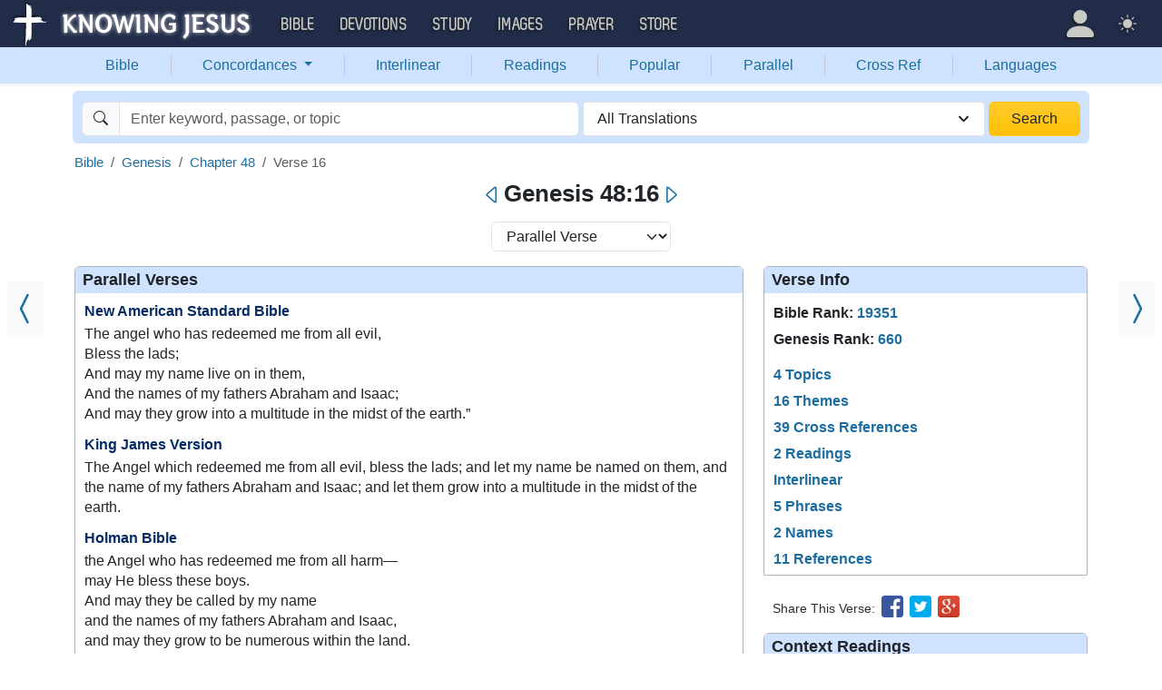

--- FILE ---
content_type: text/html; charset=UTF-8
request_url: https://bible.knowing-jesus.com/Genesis/48/16
body_size: 30770
content:
<!DOCTYPE html>
<html lang="en-GB">
<head>
    <meta charset="UTF-8">
    <meta name="viewport" content="width=device-width, initial-scale=1">
    <link rel="shortcut icon" href="/favicon.ico?v7"/>
    <link rel="apple-touch-icon" sizes="76x76" href="/apple-touch-icon.png">
    <link rel="icon" type="image/png" sizes="32x32" href="/favicon-32x32.png">
    <link rel="icon" type="image/png" sizes="16x16" href="/favicon-16x16.png">
    <link rel="manifest" href="/manifest.json">
    <link rel="mask-icon" href="/safari-pinned-tab.svg" color="#5bbad5">
    <meta name="theme-color" content="#ffffff">
    <meta name="csrf-param" content="_csrf">
<meta name="csrf-token" content="8zYXGLmHhCa0eKti6RafzUgOhF26WEvfi8oEzG0-kI63bmR38OzgaNU12FGtcsmrOUy1G4trLJfIrWuhXlj32A==">
    <title>Genesis 48:16 The angel who has redeemed me from all evil,Bless the lads;And may my name live on in them,And the names of my fathers Abraham and Isaac;And may they grow into a multitude in the midst of the earth.”</title>
    <link href="/font/Museo500-Regular-webfont.woff" rel="preload" as="font" crossorigin="anonymous">
<link href="/css/main.min.css?v=15" rel="stylesheet">
<script>
window.cookie_host = ".knowing-jesus.com";</script>
            <meta property="og:description"
              content="Genesis 48:16 The angel who has redeemed me from all evil,Bless the lads;And may my name live on in them,And the names of my fathers Abraham and Isaac;And may they grow into a multitude in the midst of the earth.&rdquo;"/>
    
    <!--    <link rel="shortcut icon" href="/assets/favicon.ico"/>-->
    <!--    <meta http-equiv="X-UA-Compatible" content="IE=edge">-->
    <!--    <meta name="viewport" content="width=device-width, initial-scale=1">-->

    <meta name="description" content="">
            
    <!-- universal html head block -->



<!-- push -->
<script src="https://cdn.onesignal.com/sdks/OneSignalSDK.js" async=""></script>
<script>
  window.OneSignal = window.OneSignal || [];
  OneSignal.push(function() {
    OneSignal.init({
      appId: "37075899-e3a9-4d53-be7a-1fd7aa3f6c15",
    });
  });
</script>
<!-- push -->

    <!--pingdom start-->
    <script>
        var _prum = [['id', '54919e71abe53d1e641dbb63'],
            ['mark', 'firstbyte', (new Date()).getTime()]];
        (function() {
            var s = document.getElementsByTagName('script')[0]
                , p = document.createElement('script');
            p.async = 'async';
            p.src = '//rum-static.pingdom.net/prum.min.js';
            s.parentNode.insertBefore(p, s);
        })();
    </script>
    <!--pingdom end-->



<!-- Google tag (gtag.js) -->
<script async src="https://www.googletagmanager.com/gtag/js?id=G-YFFBTK9R0F"></script>
<script>
  window.dataLayer = window.dataLayer || [];
  function gtag(){dataLayer.push(arguments);}
  gtag('js', new Date());

  gtag('config', 'G-YFFBTK9R0F');
</script>


<!--  Optin --> <script type="text/javascript" src="https://a.omappapi.com/app/js/api.min.js" data-account="88086" data-user="78335" async></script> <!-- optinend-->


</head>

<body class="lang_en_GB bible smalltopic"
      >

<!--above_header desktop-->


<nav class="navbar navbar-expand-lg navbar-kj navbar-dark py-0">
    <div class="container-fluid">
        <a class="navbar-brand p-0"
           href="https://www.knowing-jesus.com/">
            <img src="/images/logo.png" width="268" height="50" alt="Knowing Jesus"/>
        </a>
        <button class="navbar-toggler" type="button"
                data-bs-toggle="collapse"
                data-bs-target="#navbarSupportedContent"
                aria-controls="navbarSupportedContent"
                aria-expanded="false"
                aria-label="Toggle navigation">
            <span class="navbar-toggler-icon"></span>
        </button>
        <div class="collapse navbar-collapse" id="navbarSupportedContent">
            
<!-- START MENU NAVIGATION -->
<ul class="navbar-nav me-auto mb-2 mb-lg-0 navbar-nav-main">

    <li class="d-block d-sm-none my-2">
        <form method="get" action="//bible.knowing-jesus.com/search/s">
            <label for="search-bible" class="visually-hidden">Search</label>
            <div class="input-group">

                <input type="text"
                       name="q"
                       id="search-bible"
                       class="form-control"
                       required
                       minlength="3"
                       placeholder="Search for...">

                <button class="btn btn-light" type="submit">
                    <i class="bi bi-search"></i>
                </button>

            </div><!-- /input-group -->
            <input type="hidden"
                   name="translation"
                   id="translation-filed-select"
                   value="all">
        </form>
    </li>
                        <li class="nav-item dropdown">
                <a class="nav-link dropdown-toggle" href="https://bible.knowing-jesus.com" data-hover="dropdown" role="button" data-bs-toggle="dropdown" aria-expanded="false">Bible</a><ul class="dropdown-menu "><li><a class="dropdown-item" href="https://bible.knowing-jesus.com/topics">Topical Bible</a></li><li><a class="dropdown-item" href="https://bible.knowing-jesus.com/themes">Thematic Bible</a></li><li><a class="dropdown-item" href="https://bible.knowing-jesus.com/words">Words in Scripture</a></li><li><a class="dropdown-item" href="https://bible.knowing-jesus.com/phrases">Phrases in Scripture</a></li><li><a class="dropdown-item" href="https://bible.knowing-jesus.com/readings">Readings in Scripture</a></li><li><a class="dropdown-item" href="https://bible.knowing-jesus.com/Names">Bible Names</a></li></ul>            </li>
                                <li class="nav-item dropdown">
                <a class="nav-link dropdown-toggle" href="https://devotion.knowing-jesus.com" data-hover="dropdown" role="button" data-bs-toggle="dropdown" aria-expanded="false">Devotions</a><ul class="dropdown-menu "><li><a class="dropdown-item" href="https://dailyverse.knowing-jesus.com">Verse of the Day</a></li><li><a class="dropdown-item" href="https://devotion.knowing-jesus.com/audio">Today's Audio</a></li><li><a class="dropdown-item" href="https://devotion.knowing-jesus.com">Today's Devotionals </a></li><li><a class="dropdown-item" href="https://devotion.knowing-jesus.com/image">Today's Images </a></li><li><a class="dropdown-item" href="https://devotion.knowing-jesus.com/topics">Devotional by Topic </a></li><li><a class="dropdown-item" href="https://devotion.knowing-jesus.com/devotional-studies">Devotional Studies</a></li></ul>            </li>
                                <li class="nav-item dropdown">
                <a class="nav-link dropdown-toggle" href="https://study.knowing-jesus.com" data-hover="dropdown" role="button" data-bs-toggle="dropdown" aria-expanded="false">Study</a><ul class="dropdown-menu "><li><a class="dropdown-item" href="https://study.knowing-jesus.com/audio">Audio Books</a></li><li><a class="dropdown-item" href="https://study.knowing-jesus.com/sermons">Sermons</a></li><li><a class="dropdown-item" href="https://answers.knowing-jesus.com">Answers</a></li></ul>            </li>
                                <li class="nav-item dropdown">
                <a class="nav-link dropdown-toggle" href="https://images.knowing-jesus.com/" data-hover="dropdown" role="button" data-bs-toggle="dropdown" aria-expanded="false">Images</a><ul class="dropdown-menu "><li><a class="dropdown-item" href="https://images.knowing-jesus.com/new">New</a></li><li><a class="dropdown-item" href="https://images.knowing-jesus.com/topics">Topics</a></li></ul>            </li>
                                <li class="nav-item dropdown">
                <a class="nav-link dropdown-toggle" href="https://prayer.knowing-jesus.com/" data-hover="dropdown" role="button" data-bs-toggle="dropdown" aria-expanded="false">Prayer</a><ul class="dropdown-menu "><li><a class="dropdown-item" href="https://prayer.knowing-jesus.com/latest-prayers#open">Submit Request</a></li><li><a class="dropdown-item" href="https://prayer.knowing-jesus.com/latest-prayers">Latest Prayers</a></li><li><a class="dropdown-item" href="https://prayer.knowing-jesus.com/">All Categories</a></li><li><a class="dropdown-item" href="https://prayer.knowing-jesus.com/all">All Prayers</a></li></ul>            </li>
                    <li><a class="nav-link" href="https://store.knowing-jesus.com">Store</a></li>        <li></li>
</ul>
<ul class="nav navbar-nav mb-2 mb-lg-0 navbar-right">
            <li class="nav-item dropdown menu-item-account ">

            <a class="nav-link py-1 dropdown-toggle d-flex align-items-center user-profile"
               href="#"
               role="button"
               aria-label="Profile"
               aria-expanded="false"
               data-bs-toggle="dropdown"
               data-bs-display="static">

                <span class="d-md-none"><i class="bi bi-person-fill"></i> Profile</span>
                <span class="d-none d-md-inline position-relative profile-icon lh-1"
                ><i class="bi fs-1 bi-person-fill"></i></span>
            </a>

            <ul class="dropdown-menu dropdown-menu-end p-2" style="--bs-dropdown-min-width: 14rem">
                <li>
                    <a class="btn btn-warning sign-in-btn d-block w-100 mb-2"
                       href="#"
                       role="button"
                    ><i class="bi bi-box-arrow-in-right"></i> Sign In                    </a>
                </li>
                <li>
                    <button class="btn btn-warning sign-up-btn d-block w-100"
                            href="#"
                            role="button"
                            href="#"><i class="bi bi-plus"></i> Create account                    </button>
                </li>
                <li>
                    <hr class="dropdown-divider">
                </li>
                <li>
                    <button class="btn btn-light reset-btn d-block w-100"
                            href="#"><i class="bi bi-patch-question"></i> Forgot Password                    </button>
                </li>
            </ul>
        </li>
        <li class="nav-item dropdown ">
    <a class="btn-link nav-link py-0 py-lg-2 px-0 px-lg-2 dropdown-toggle d-flex align-items-center"
       href="#" role="button"
       id="bd-theme"
       aria-label="Theme"
       aria-expanded="false"
       data-bs-toggle="dropdown" data-bs-display="static">
        <span class="theme-icon-active pt-1"><i class="bi bi-brightness-high-fill me-2"></i></span>
        <span class="d-lg-none ms-2">Theme</span>
    </a>

    <ul class="dropdown-menu dropdown-menu-end select-theme" style="--bs-dropdown-min-width: 8rem;">
        <li>
            <button type="button" class="dropdown-item d-flex align-items-center" data-bs-theme-value="light">
                <i class="bi bi-brightness-high-fill me-2"></i>Light            </button>
        </li>
        <li>
            <button type="button" class="dropdown-item d-flex align-items-center active" data-bs-theme-value="dark">
                <i class="bi bi-moon-stars-fill me-2"></i>Dark            </button>
        </li>
        <li>
            <button type="button" class="dropdown-item d-flex align-items-center" data-bs-theme-value="auto">
                <i class="bi bi-circle-half me-2"></i>Auto            </button>
        </li>
    </ul>
</li>
    </ul>
        </div>
    </div>
</nav>
<div class="nav shadow-sm bg-primary-subtle nav-secondary nav-fill bg-body-tertiary p-1 p-md-0">
    <div class="container d-sm-flex">
        <div class="flex-sm-grow-1">
            <ul class="nav nav-secondary p-1 p-md-0 ">
                <li class="nav-item"><a class="nav-link" href="/">Bible</a></li><li class="d border-secondary-subtle"></li>                        <li class="nav-item dropdown">
                            <a class="nav-link dropdown-toggle"
                               role="button"
                               data-bs-toggle="dropdown"
                               href="#"
                               aria-expanded="false">
                                Concordances <span class="caret"></span>
                            </a>
                            <ul class="dropdown-menu">
                                <li><a class="dropdown-item" href="/topics">Topics</a></li><li><a class="dropdown-item" href="/themes/Genesis/48/16">Themes</a></li><li><a class="dropdown-item" href="/words">Words</a></li><li><a class="dropdown-item" href="/phrases">Phrases</a></li><li><a class="dropdown-item" href="/Names">Names</a></li>                            </ul>
                        </li>
                        <li class="d border-secondary-subtle"></li><li class="nav-item"><a class="nav-link" href="/interlinear">Interlinear</a></li><li class="d border-secondary-subtle"></li><li class="nav-item"><a class="nav-link" href="/readings">Readings</a></li><li class="d border-secondary-subtle"></li><li class="nav-item"><a class="nav-link" href="/popular">Popular</a></li><li class="d border-secondary-subtle"></li><li class="nav-item"><a class="nav-link" href="/Genesis/48">Parallel</a></li><li class="d border-secondary-subtle"></li><li class="nav-item"><a class="nav-link" href="/Genesis/48/16/cross-references">Cross Ref</a></li><li class="d border-secondary-subtle"></li><li class="nav-item"><a class="nav-link" href="/languages">Languages</a></li>            </ul>
        </div>
    </div>
</div>
<!--<script src="https://unpkg.com/slim-select@latest/dist/slimselect.min.js"></script>-->
<!--<link rel="stylesheet" href="https://unpkg.com/slim-select@latest/dist/slimselect.css"/>-->


<div class="search-box d-none d-sm-block">
    <div class="container">
        <form action="/search/s"
              method="get"
              id="search-box-form">
            <div class="search row g-1 rounded">
                <div class="col-12 col-md-6">
                    <div class="input-group">
                        <span class="input-group-text"><i class="bi bi-search"></i></span>
                        <input placeholder="Enter keyword, passage, or topic"
                               type="text"
                               name="q"
                               aria-label="Search"
                               class="form-control"
                               id="q"
                               value=""/>
                    </div>


                </div>
                <div class="col">
                    <select id="translation" class="form-select" name="translation">
<option value="all" selected>All Translations</option>
<option value="acv">A Conservative Version</option>
<option value="abu">American Bible Union New Testament</option>
<option value="asv">American Standard Version</option>
<option value="am">Amplified </option>
<option value="auv">An Understandable Version</option>
<option value="anderson">Anderson New Testament</option>
<option value="bbe">Bible in Basic English </option>
<option value="common">Common New Testament</option>
<option value="mace">Daniel Mace New Testament</option>
<option value="darby">Darby Translation</option>
<option value="diaglott">Emphatic Diaglott Bible </option>
<option value="godbey">Godbey New Testament</option>
<option value="goodspeed">Goodspeed New Testament</option>
<option value="hcsb">Holman Bible</option>
<option value="isv">International Standard Version</option>
<option value="wesley">John Wesley New Testament</option>
<option value="juliasmith">Julia Smith Translation</option>
<option value="kj2000">King James 2000</option>
<option value="kjv">King James Version</option>
<option value="leb">Lexham Expanded Bible</option>
<option value="lov">Living Oracles New Testament</option>
<option value="mkjv">Modern King James verseion</option>
<option value="mstc">Modern Spelling Tyndale-Coverdale</option>
<option value="moffatt">Moffatt New Testament</option>
<option value="mnt">Montgomery New Testament</option>
<option value="net">NET Bible</option>
<option value="nasb">New American Standard Bible</option>
<option value="nheb">New Heart English Bible</option>
<option value="noyes">Noyes New Testament</option>
<option value="sawyer">Sawyer New Testament</option>
<option value="emb">The Emphasized Bible</option>
<option value="haweis">Thomas Haweis New Testament</option>
<option value="tcv">Twentieth Century New Testament</option>
<option value="wbs">Webster</option>
<option value="wnt">Weymouth New Testament</option>
<option value="williams">Williams New Testament</option>
<option value="web">World English Bible</option>
<option value="we">Worldwide English (NT)</option>
<option value="worrell">Worrell New Testament</option>
<option value="worsley">Worsley New Testament</option>
<option value="ylt">Youngs Literal Translation</option>
</select>
                                    </div>
                <div class="col-auto">
                    <button class="btn px-4 w-100 bg-gradient bg-warning text-dark"
                            type="submit">Search</button>
                </div>
            </div>

        </form>
    </div>
</div>
<!-- universal top block -->
</div>

<div class="main-wrapper content-new-font">

    <div class="container ">


        
        <div class="content">
            <div class="clear"></div>

            <!--include-->

 <div id="content">
        <div id="breadcrumbs" style="margin-bottom: 4px">
        <nav aria-label="breadcrumb"><ol id="w0" class="breadcrumb"><li class="breadcrumb-item"><a href="/">Bible</a></li>
<li class="breadcrumb-item"><a href="/Genesis">Genesis</a></li>
<li class="breadcrumb-item"><a href="/Genesis/48">Chapter 48</a></li>
<li class="breadcrumb-item active" aria-current="page">Verse 16</li>
</ol></nav>
    </div>
    <div class="clearfix"></div>
            <div class="block block-block block-verse">
            <a class="prev_ar bg-body-tertiary" href="/Genesis/48/15"><i class="bi bi-chevron-compact-left"></i></a><a class="next_ar bg-body-tertiary" href="/Genesis/48/17"><i class="bi bi-chevron-compact-right"></i></a><div class="mobile-search-bar bg-body sticky-header-top d-block d-sm-none">
            <a class="arrow-left" href="/Genesis/48/15" aria-label="Previous">
            <i class="bi bi-caret-left"></i>
        </a>
        <div class="sb-inner">
        <i data-bs-toggle="modal" data-bs-target="#navSearchModal" class="bi bi-search"></i>
        <div data-bs-toggle="modal" data-bs-target="#navSearchModal" class="title">Genesis 48:16</div>
        <div data-bs-toggle="modal" data-bs-target="#selectTranslationModal"
             class="translation">ALL</div>
    </div>
            <a class="arrow-right" href="/Genesis/48/17" aria-label="Next">
            <i class="bi bi-caret-right"></i>
        </a>
    </div>

    <div class="d-none d-sm-block main-nav-title">
        <h1>
            <a class="arrow-left" href="/Genesis/48/15" aria-label="Previous"><i class="bi bi-caret-left"></i></a>Genesis 48:16<a class="arrow-right" href="/Genesis/48/17" aria-label="Next"><i class="bi bi-caret-right"></i></a>        </h1>
    </div>

<div class="modal fade mobile-nav-h"
     id="navSearchModal"
     tabindex="-1"
     aria-labelledby="navSearchModalLabel"
     aria-hidden="true">
    <div class="modal-dialog" role="document">
        <div class="modal-content">

            <div class="modal-header d-block">
                <div class="row">
                    <div class="col-2">
                        <a class="close go-back hidden">
                            <i class="bi bi-chevron-left"></i>
                        </a>
                    </div>
                    <div class="col-8 modal-title">
                        <span class="choose_book">Choose Book</span>
                        <span class="choose_chapter hidden">Choose Chapter</span>
                        <span class="choose_verse hidden">Choose Verse</span>
                    </div>
                    <div class="col-2">
                        <button type="button" class="btn-close close close-modal" data-bs-dismiss="modal"
                                aria-label="Close"></button>
                    </div>
                </div>
            </div>

            <div class="modal-body choose-verse hidden">
                <div class="select-widget">
                    <div class="title"></div>
                    <ul>
                        <li><a href="#"
                               class="widget-select-verse"
                               data-chapter-id="0"
                            >Go</a>
                        </li>
                    </ul>
                </div>
            </div>
            <div class="modal-body choose-chapter hidden">
                <div class="select-widget">
                    <div class="title"></div>
                    <ul>
                        <li><a href="#"
                               class="widget-select-chapter"
                               data-chapter-id="0"
                            >Go</a>
                        </li>
                    </ul>
                </div>
            </div>
            <div class="modal-body choose-book">
                <div class="search-widget px-2">
                    <div class="row g-2">
                        <div class="col">

                            <form method="get" action="/search/s" id="search_q_form">
                                <div class="input-group">
                                    <input type="text"
                                           name="q"
                                           aria-label="Search"
                                           id="search_q"
                                           class="form-control"
                                           required
                                           minlength="3"
                                           placeholder="Search for..."/>
                                    <span class="input-group-text">
                                        <a href="#"
                                           onclick="(new bootstrap.Modal('#selectTranslationModal')).show()"
                                           class="select-translation translation-filed-label"
                                           id="basic-addon2"
                                        >ALL</a>
                                    </span>
                                    <button class="btn btn-outline-secondary" type="submit" id="button-addon2">
                                        <i class="bi bi-search" aria-hidden="true"></i>
                                    </button>
                                </div>
                                <input type="hidden" name="translation" id="m-translation-filed-select"
                                       value="all">
                            </form>
                        </div>

                        <div class="col-auto">
                            <div class="dropdown steps-settings">
                                <a class="btn btn-secondary dropdown-toggle" href="#" role="button"
                                   id="dropdownMenuLink" data-bs-toggle="dropdown" aria-expanded="false">
                                    <i class="bi bi-gear"></i>
                                </a>

                                <ul class="dropdown-menu dropdown-menu-end" aria-labelledby="dropdownMenuLink">
                                    <li><a class="dropdown-item select-step" data-step="chapter" href="#">
                                            <i class="bi bi-check-square"></i>
                                            2 Steps (Chapter)                                        </a></li>
                                    <li><a class="dropdown-item select-step" data-step="verse" href="#">
                                            <i class="bi bi-square"></i>
                                            3 Steps (Verse)                                        </a></li>
                                </ul>
                            </div>
                        </div>
                    </div>
                </div>
                <div class="select-panel">
                                            <div class="selected-book">Genesis</div>
                                        <div class="row g-2">
                        <div class="col-4">
                            <div class="dropdown">
                                <a href="#" class="go-fast-c dropdown-mode"
                                   data-bs-toggle="dropdown"
                                   aria-haspopup="true"
                                   aria-expanded="true"
                                ></a>
                                <ul class="dropdown-menu dropdown-menu-mode p-2"
                                    aria-labelledby="dropdownMenu2">
                                    <li><a class="select-mode"
                                           data-mode="parallel"
                                           href="#">Bible Search</a></li>
                                    <li><a class="select-mode"
                                           data-mode="popular"
                                           href="#">Popular Verses</a></li>
                                    <li><a class="select-mode"
                                           data-mode="interlinear"
                                           href="#">Interlinear</a></li>
                                    <li><a class="select-mode"
                                           data-mode="thematic"
                                           href="#">Thematic Bible</a></li>
                                    <li><a class="select-mode"
                                           data-mode="cross-references"
                                           href="#">Cross References</a></li>
                                    <li><a class="select-mode"
                                           data-mode="tsk"
                                           href="#">TSK</a></li>
                                </ul>
                            </div>

                        </div>

                                                    <div class="col-4">
                                <a href="#"
                                   class="go-fast go-fast-c"
                                   data-book-id="1"
                                >Chapter:48                                </a>
                            </div>

                                                            <div class="col-4">
                                    <a href="#"
                                       class="go-fast go-fast-c"
                                       data-book-id="1"
                                       data-chapter="48"
                                    >Verse:16                                    </a>
                                </div>
                                                                        </div>
                </div>
                <div class="select-widget">
                    <div class="title">Old Testament</div>
                    <ul>
                                                        <li><a href="#"
                                       class="widget-select-book active"
                                       data-book-id="1"
                                    >Gen</a></li>
                                                            <li><a href="#"
                                       class="widget-select-book "
                                       data-book-id="2"
                                    >Exo</a></li>
                                                            <li><a href="#"
                                       class="widget-select-book "
                                       data-book-id="3"
                                    >Lev</a></li>
                                                            <li><a href="#"
                                       class="widget-select-book "
                                       data-book-id="4"
                                    >Num</a></li>
                                                            <li><a href="#"
                                       class="widget-select-book "
                                       data-book-id="5"
                                    >Deu</a></li>
                                                            <li><a href="#"
                                       class="widget-select-book "
                                       data-book-id="6"
                                    >Jos</a></li>
                                                            <li><a href="#"
                                       class="widget-select-book "
                                       data-book-id="7"
                                    >Jud</a></li>
                                                            <li><a href="#"
                                       class="widget-select-book "
                                       data-book-id="8"
                                    >Rut</a></li>
                                                            <li><a href="#"
                                       class="widget-select-book "
                                       data-book-id="9"
                                    >1Sa</a></li>
                                                            <li><a href="#"
                                       class="widget-select-book "
                                       data-book-id="10"
                                    >2Sa</a></li>
                                                            <li><a href="#"
                                       class="widget-select-book "
                                       data-book-id="11"
                                    >1Ki</a></li>
                                                            <li><a href="#"
                                       class="widget-select-book "
                                       data-book-id="12"
                                    >2Ki</a></li>
                                                            <li><a href="#"
                                       class="widget-select-book "
                                       data-book-id="13"
                                    >1Ch</a></li>
                                                            <li><a href="#"
                                       class="widget-select-book "
                                       data-book-id="14"
                                    >2Ch</a></li>
                                                            <li><a href="#"
                                       class="widget-select-book "
                                       data-book-id="15"
                                    >Ezr</a></li>
                                                            <li><a href="#"
                                       class="widget-select-book "
                                       data-book-id="16"
                                    >Neh</a></li>
                                                            <li><a href="#"
                                       class="widget-select-book "
                                       data-book-id="17"
                                    >Est</a></li>
                                                            <li><a href="#"
                                       class="widget-select-book "
                                       data-book-id="18"
                                    >Job</a></li>
                                                            <li><a href="#"
                                       class="widget-select-book "
                                       data-book-id="19"
                                    >Psa</a></li>
                                                            <li><a href="#"
                                       class="widget-select-book "
                                       data-book-id="20"
                                    >Pro</a></li>
                                                            <li><a href="#"
                                       class="widget-select-book "
                                       data-book-id="21"
                                    >Ecc</a></li>
                                                            <li><a href="#"
                                       class="widget-select-book "
                                       data-book-id="22"
                                    >Son</a></li>
                                                            <li><a href="#"
                                       class="widget-select-book "
                                       data-book-id="23"
                                    >Isa</a></li>
                                                            <li><a href="#"
                                       class="widget-select-book "
                                       data-book-id="24"
                                    >Jer</a></li>
                                                            <li><a href="#"
                                       class="widget-select-book "
                                       data-book-id="25"
                                    >Lam</a></li>
                                                            <li><a href="#"
                                       class="widget-select-book "
                                       data-book-id="26"
                                    >Eze</a></li>
                                                            <li><a href="#"
                                       class="widget-select-book "
                                       data-book-id="27"
                                    >Dan</a></li>
                                                            <li><a href="#"
                                       class="widget-select-book "
                                       data-book-id="28"
                                    >Hos</a></li>
                                                            <li><a href="#"
                                       class="widget-select-book "
                                       data-book-id="29"
                                    >Joe</a></li>
                                                            <li><a href="#"
                                       class="widget-select-book "
                                       data-book-id="30"
                                    >Amo</a></li>
                                                            <li><a href="#"
                                       class="widget-select-book "
                                       data-book-id="31"
                                    >Oba</a></li>
                                                            <li><a href="#"
                                       class="widget-select-book "
                                       data-book-id="32"
                                    >Jon</a></li>
                                                            <li><a href="#"
                                       class="widget-select-book "
                                       data-book-id="33"
                                    >Mic</a></li>
                                                            <li><a href="#"
                                       class="widget-select-book "
                                       data-book-id="34"
                                    >Nah</a></li>
                                                            <li><a href="#"
                                       class="widget-select-book "
                                       data-book-id="35"
                                    >Hab</a></li>
                                                            <li><a href="#"
                                       class="widget-select-book "
                                       data-book-id="36"
                                    >Zep</a></li>
                                                            <li><a href="#"
                                       class="widget-select-book "
                                       data-book-id="37"
                                    >Hag</a></li>
                                                            <li><a href="#"
                                       class="widget-select-book "
                                       data-book-id="38"
                                    >Zec</a></li>
                                                            <li><a href="#"
                                       class="widget-select-book "
                                       data-book-id="39"
                                    >Mal</a></li>
                                                </ul>
                    <div class="title">New Testament</div>
                    <ul>
                                                        <li><a href="#"
                                       class="widget-select-book "
                                       data-book-id="40"
                                    >Mat</a></li>
                                                            <li><a href="#"
                                       class="widget-select-book "
                                       data-book-id="41"
                                    >Mar</a></li>
                                                            <li><a href="#"
                                       class="widget-select-book "
                                       data-book-id="42"
                                    >Luk</a></li>
                                                            <li><a href="#"
                                       class="widget-select-book "
                                       data-book-id="43"
                                    >Joh</a></li>
                                                            <li><a href="#"
                                       class="widget-select-book "
                                       data-book-id="44"
                                    >Act</a></li>
                                                            <li><a href="#"
                                       class="widget-select-book "
                                       data-book-id="45"
                                    >Rom</a></li>
                                                            <li><a href="#"
                                       class="widget-select-book "
                                       data-book-id="46"
                                    >1Co</a></li>
                                                            <li><a href="#"
                                       class="widget-select-book "
                                       data-book-id="47"
                                    >2Co</a></li>
                                                            <li><a href="#"
                                       class="widget-select-book "
                                       data-book-id="48"
                                    >Gal</a></li>
                                                            <li><a href="#"
                                       class="widget-select-book "
                                       data-book-id="49"
                                    >Eph</a></li>
                                                            <li><a href="#"
                                       class="widget-select-book "
                                       data-book-id="50"
                                    >Phi</a></li>
                                                            <li><a href="#"
                                       class="widget-select-book "
                                       data-book-id="51"
                                    >Col</a></li>
                                                            <li><a href="#"
                                       class="widget-select-book "
                                       data-book-id="52"
                                    >1Th</a></li>
                                                            <li><a href="#"
                                       class="widget-select-book "
                                       data-book-id="53"
                                    >2Th</a></li>
                                                            <li><a href="#"
                                       class="widget-select-book "
                                       data-book-id="54"
                                    >1Ti</a></li>
                                                            <li><a href="#"
                                       class="widget-select-book "
                                       data-book-id="55"
                                    >2Ti</a></li>
                                                            <li><a href="#"
                                       class="widget-select-book "
                                       data-book-id="56"
                                    >Tit</a></li>
                                                            <li><a href="#"
                                       class="widget-select-book "
                                       data-book-id="57"
                                    >Phi</a></li>
                                                            <li><a href="#"
                                       class="widget-select-book "
                                       data-book-id="58"
                                    >Heb</a></li>
                                                            <li><a href="#"
                                       class="widget-select-book "
                                       data-book-id="59"
                                    >Jam</a></li>
                                                            <li><a href="#"
                                       class="widget-select-book "
                                       data-book-id="60"
                                    >1Pe</a></li>
                                                            <li><a href="#"
                                       class="widget-select-book "
                                       data-book-id="61"
                                    >2Pe</a></li>
                                                            <li><a href="#"
                                       class="widget-select-book "
                                       data-book-id="62"
                                    >1Jo</a></li>
                                                            <li><a href="#"
                                       class="widget-select-book "
                                       data-book-id="63"
                                    >2Jo</a></li>
                                                            <li><a href="#"
                                       class="widget-select-book "
                                       data-book-id="64"
                                    >3Jo</a></li>
                                                            <li><a href="#"
                                       class="widget-select-book "
                                       data-book-id="65"
                                    >Jud</a></li>
                                                            <li><a href="#"
                                       class="widget-select-book "
                                       data-book-id="66"
                                    >Rev</a></li>
                                                </ul>
                </div>
            </div>
        </div>
    </div>
</div>
<div class="mb-3 text-center">
    <select class="select-verse-mode form-select d-inline w-auto"
            onchange="window.location.href = this.value;"
            aria-label="Select Verse Mode"
    >
        <option  value="/Genesis/48?v=16">Reading Mode</option>        <option selected="selected" value="/Genesis/48/16">Parallel Verse</option>                    <option  value="/themes/Genesis/48/16">Verse Themes</option>                            <option  value="/interlinear/Genesis/48/16">Interlinear</option>                <option  value="/Genesis/48/16/cross-references">Cross References</option>        <option  value="/Genesis/48/16/tsk">TSK</option>        <option  value="https://images.knowing-jesus.com/Genesis/48/16">Images</option>    </select>
</div>
            <div class="column-left">
                <div class="verse-cont">
    <h2 id="parallel_verses">Parallel Verses</h2>
            <div class="verse-item">
            <h3>
                <a class="pv" href="/Genesis/48/type/nasb">New American Standard Bible</a>            </h3>
            <p><poetry><span class="text Gen-48-16" id="en-NASB-1468"><crossreference=NASB-1468R>The angel who has redeemed me from all evil,</span><br><span class="text Gen-48-16"><crossreference=NASB-1468S>Bless the lads;</span><br><span class="text Gen-48-16">And may my name <footnote=NASB-1468q>live on in them,</span><br><span class="text Gen-48-16">And the <footnote=NASB-1468r>names of my fathers Abraham and Isaac;</span><br><span class="text Gen-48-16">And <crossreference=NASB-1468T>may they grow into a multitude in the midst of the earth.”</span></poetry></p>
        </div>
            <div class="verse-item">
            <h3>
                <a class="pv" href="/Genesis/48/type/kjv">King James Version</a>            </h3>
            <p>The Angel which redeemed me from all evil, bless the lads; and let my name be named on them, and the name of my fathers Abraham and Isaac; and let them grow into a multitude in the midst of the earth.</p>
        </div>
            <div class="verse-item">
            <h3>
                <a class="pv" href="/Genesis/48/type/hcsb">Holman Bible</a>            </h3>
            <p><poetry><span id="en-HCSB-1468" class="text Gen-48-16">the Angel who has redeemed me from all harm<crossreference=HCSB-1468O>—</span><br><span class="text Gen-48-16">may He bless these boys.</span><br><span class="text Gen-48-16">And may they be called by my name</span><br><span class="text Gen-48-16">and the names of my fathers Abraham and Isaac,<crossreference=HCSB-1468P></span><br><span class="text Gen-48-16">and may they grow to be numerous within the land.</span></poetry> </p>
        </div>
            <div class="verse-item">
            <h3>
                <a class="pv" href="/Genesis/48/type/isv">International Standard Version</a>            </h3>
            <p>the angel who has been rescuing me from all sorts of evil, bless these young men. May my name continue to live on within them, including the names of my ancestors Abraham and Isaac, and may they grow into a vast multitude  throughout the earth."</p>
        </div>
            <div class="verse-item">
            <h3>
                <a class="pv" href="/Genesis/48/type/acv">A Conservative Version</a>            </h3>
            <p>the [heavenly] agent who has redeemed me from all evil, bless the lads, and let my name be named on them, and the name of my fathers Abraham and Isaac, and let them grow into a multitude in the midst of the earth.</p>
        </div>
            <div class="verse-item">
            <h3>
                <a class="pv" href="/Genesis/48/type/asv">American Standard Version</a>            </h3>
            <p>the angel who hath redeemed me from all evil, bless the lads; and let my name be named on them, and the name of my fathers Abraham and Isaac; and let them grow into a multitude in the midst of the earth.</p>
        </div>
            <div class="verse-item">
            <h3>
                <a class="pv" href="/Genesis/48/type/am">Amplified </a>            </h3>
            <p><poetry doublemargin><span id="en-AMP-1468" class="text Gen-48-16"></span><br><span class="text Gen-48-16">The <footnote=AMP-1468D>Angel [that is, the <span style="font-variant: small-caps" class="small-caps">Lord</span> Himself] who has redeemed me [continually] from all evil,</span><br><span class="text Gen-48-16">Bless the boys;</span><br><span class="text Gen-48-16">And may my name live on in them [may they be worthy of having their names linked with mine],</span><br><span class="text Gen-48-16">And the names of my fathers Abraham and Isaac;</span><br><span class="text Gen-48-16">And may they grow into a [great] multitude in the midst of the earth.”</span></poetry> </p>
        </div>
            <div class="verse-item">
            <h3>
                <a class="pv" href="/Genesis/48/type/bbe">Bible in Basic English </a>            </h3>
            <p>The angel who has been my saviour from all evil, send his blessing on these children: and let my name and the name of my fathers, Abraham and Isaac, be given to them; and let them become a great nation in the earth.</p>
        </div>
            <div class="verse-item">
            <h3>
                <a class="pv" href="/Genesis/48/type/darby">Darby Translation</a>            </h3>
            <p>the Angel that redeemed me from all evil, bless the lads; and let my name be named upon them, and the name of my fathers Abraham and Isaac; and let them grow into a multitude in the midst of the land!</p>
        </div>
            <div class="verse-item">
            <h3>
                <a class="pv" href="/Genesis/48/type/juliasmith">Julia Smith Translation</a>            </h3>
            <p>The messenger redeeming me from all evil, shall bless the youths; and my name shall be called upon them, and the name of my fathers Abraham and Isaak and they shall be increased into a multitude in the midst of the earth.</p>
        </div>
            <div class="verse-item">
            <h3>
                <a class="pv" href="/Genesis/48/type/kj2000">King James 2000</a>            </h3>
            <p>The Angel who redeemed me from all evil, bless the lads; and let my name be perpetuated in them, and the name of my fathers Abraham and Isaac; and let them grow into a multitude in the midst of the earth.</p>
        </div>
            <div class="verse-item">
            <h3>
                <a class="pv" href="/Genesis/48/type/leb">Lexham Expanded Bible</a>            </h3>
            <p>The angel who redeemed me from all evil, may he bless the boys. And through them let my name be perpetuated, and the name of my fathers, Abraham and Isaac. And let them multiply into many in the midst of the earth.</p>
        </div>
            <div class="verse-item">
            <h3>
                <a class="pv" href="/Genesis/48/type/mkjv">Modern King James verseion</a>            </h3>
            <p>the Angel who redeemed me from all evil, bless the lads. And let my name be named on them, and the name of my fathers Abraham and Isaac, and let them grow like the fishes into a multitude in the midst of the earth.</p>
        </div>
            <div class="verse-item">
            <h3>
                <a class="pv" href="/Genesis/48/type/mstc">Modern Spelling Tyndale-Coverdale</a>            </h3>
            <p>And the angel which hath delivered me from all evil, bless these lads: that they may be called after my name, and after my father Abraham and Isaac, and that they may grow and multiply upon the earth."</p>
        </div>
            <div class="verse-item">
            <h3>
                <a class="pv" href="/Genesis/48/type/net">NET Bible</a>            </h3>
            <p>the Angel who has protected me from all harm  --  bless these boys. May my name be named in them, and the name of my fathers Abraham and Isaac. May they grow into a multitude on the earth."</p>
        </div>
            <div class="verse-item">
            <h3>
                <a class="pv" href="/Genesis/48/type/nheb">New Heart English Bible</a>            </h3>
            <p>the angel who has redeemed me from all evil, bless the lads, and let my name be named on them, and the name of my fathers Abraham and Isaac. Let them grow into a multitude in the midst of the earth."</p>
        </div>
            <div class="verse-item">
            <h3>
                <a class="pv" href="/Genesis/48/type/emb">The Emphasized Bible</a>            </h3>
            <p>The Messenger - who hath been my redeemer from all evil - bless the lads! And may there be called upon them, my name, and the name of my fathers. Abraham and Isaac; And may they swarm into a multitude, in the midst of the earth!</p>
        </div>
            <div class="verse-item">
            <h3>
                <a class="pv" href="/Genesis/48/type/wbs">Webster</a>            </h3>
            <p>The angel who hath redeemed me from all evil, bless the lads; and let my name be named on them, and the name of my fathers Abraham and Isaac: and let them grow into a multitude in the midst of the earth.</p>
        </div>
            <div class="verse-item">
            <h3>
                <a class="pv" href="/Genesis/48/type/web">World English Bible</a>            </h3>
            <p>the angel who has redeemed me from all evil, bless the lads, and let my name be named on them, and the name of my fathers Abraham and Isaac. Let them grow into a multitude in the midst of the earth."</p>
        </div>
            <div class="verse-item">
            <h3>
                <a class="pv" href="/Genesis/48/type/ylt">Youngs Literal Translation</a>            </h3>
            <p>the Messenger who is redeeming me from all evil doth bless the youths, and my name is called upon them, and the name of my fathers Abraham and Isaac; and they increase into a multitude in the midst of the land.'</p>
        </div>
    </div>

                
                                    <div class="verse-cont verse-cont-themes">
                        <h2 id="themes">Themes</h2>
                                                        <p><a class="anchor-black-font"
                                      href="/themes/Genesis/48/16#thematic_title_445">Adoption &raquo; Illustrated &raquo; Joseph's sons</a>
                                </p>
                                                                                    <p><a class="anchor-black-font"
                                      href="/themes/Genesis/48/16#thematic_title_467">Adoption &raquo; Of children. Instances of &raquo; Of joseph's sons</a>
                                </p>
                                                                                    <p><a class="anchor-black-font"
                                      href="/themes/Genesis/48/16#thematic_title_4916">Birthright &raquo; Set aside &raquo; That of manasseh</a>
                                </p>
                                                                                    <p><a class="anchor-black-font"
                                      href="/themes/Genesis/48/16#thematic_title_5063">Blessings &raquo; Pronounced upon persons by men</a>
                                </p>
                                                                                    <p><a class="anchor-black-font"
                                      href="/themes/Genesis/48/16#thematic_title_14846">Ephraim &raquo; Second son of joseph &raquo; Blessed before manasseh; prophecies concerning</a>
                                </p>
                                                                                    <p><a class="anchor-black-font"
                                      href="/themes/Genesis/48/16#thematic_title_17100">Firstborn &raquo; Birthright of the &raquo; Set aside: that of manasseh</a>
                                </p>
                                                                                    <p><a class="anchor-black-font"
                                      href="/themes/Genesis/48/16#thematic_title_17133">the First-born &raquo; Instances of superseded &raquo; Manasseh</a>
                                </p>
                                                                                    <p><a class="anchor-black-font"
                                      href="/themes/Genesis/48/16#thematic_title_25046">jacob &raquo; His benediction upon joseph and his two sons</a>
                                </p>
                                                                                    <p><a class="anchor-black-font"
                                      href="/themes/Genesis/48/16#thematic_title_25802">Jesus Christ &raquo; Divinity of &raquo; Acknowledged by old testament saints</a>
                                </p>
                                                                                    <p><a class="anchor-black-font"
                                      href="/themes/Genesis/48/16#thematic_title_25976">Jesus Christ &raquo; Names of &raquo; Angel</a>
                                </p>
                                                                                    <p><a class="anchor-black-font"
                                      href="/themes/Genesis/48/16#thematic_title_31147">Manasseh &raquo; Son of joseph and asenath &raquo; Adopted by jacob on his deathbed</a>
                                </p>
                                                                                    <p><a class="anchor-black-font"
                                      href="/themes/Genesis/48/16#thematic_title_36039">Parents &raquo; Paternal blessings of &raquo; jacob</a>
                                </p>
                                                                                    <p><a class="anchor-black-font"
                                      href="/themes/Genesis/48/16#thematic_title_36057">Parents &raquo; Good--exemplified &raquo; Joseph</a>
                                </p>
                                                                                    <p><a class="anchor-black-font"
                                      href="/themes/Genesis/48/16#thematic_title_40189">Protection &raquo; Exemplified &raquo; jacob</a>
                                </p>
                                                                                    <p><a class="anchor-black-font"
                                      href="/themes/Genesis/48/16#thematic_title_41262">Redemption &raquo; Is from &raquo; All evil</a>
                                </p>
                                                                                    <p><a class="anchor-black-font"
                                      href="/themes/Genesis/48/16#thematic_title_53613">Veneration &raquo; For parents</a>
                                </p>
                                                                        </div>
                
                                    <div class="verse-cont verse-cont-themes">
                        <h2 id="topics">Topics</h2>
                                                <div class="half">
                                                        <p>
                                <a class="book-tag" href="/topics/People-Naming-People">People Naming People</a>                            </p>
                                                        <p>
                                <a class="book-tag" href="/topics/Angels-Looking-After-People">Angels Looking After People</a>                            </p>
                                                    </div>
                        <div class="half">
                                                        <p>
                                <a class="book-tag" href="/topics/Angels-Providing-Protection">Angels Providing Protection</a>                            </p>
                                                        <p>
                                <a class="book-tag" href="/topics/May-God-Bless!">May God Bless!</a>                            </p>
                                                    </div>
                        <div style="clear: both"></div>
                    </div>
                
                                    <div class="verse-cont">
                        <h2 id="interlinear">Interlinear</h2>

                        <div style="display:block;" class="info-box-heading">
                            <div class="two_plus columns">
                                <strong>English(KJV)</strong>
                            </div>
                            <div class="one_plus columns">
                                <strong>Strong's</strong>
                            </div>
                            <div class="three columns">
                                <strong>Root Form</strong>
                            </div>
                            <div class="three columns">
                                <strong>Definition</strong>
                            </div>
                            <div class="one columns">
                                <strong>Usage</strong>
                            </div>
                        </div>
                                                        <div style="display:block;" class="info-box-bottom-padding">
                                    <div class="two_plus columns">
                                        <a href="/words/The">The</a> <a href="/words/Angel">Angel</a>                                    </div>
                                    
                                    <div class="one_plus columns">
                                        <a href='/strongs/H4397'>H4397</a>                                    </div>
                                    <div class="three columns">
                                        <span class="transliteration-header">&#1502;&#1500;&#1488;&#1498;&nbsp;</span><br /><i>Mal'ak&nbsp;</i>                                    </div>
                                    <div class="three columns">
                                        <a href="/words/Angel">angel</a>, <a href="/words/Messenger">messenger</a>, <a href="/words/Ambassadors">ambassadors</a>, <a href="/words/Variant">variant</a>                                     </div>
                                    <div class="one columns">
                                        <span class="usage-int">Usage: </span>213                                    </div>
                                    <br style="clear:both;"/>
                                </div>
                                                                                    <div style="display:block;" class="info-box-bottom-padding">
                                    <div class="two_plus columns">
                                        <a href="/words/Which">which</a> <a href="/words/Redeemed">redeemed</a>                                    </div>
                                    
                                    <div class="one_plus columns">
                                        <a href='/strongs/H1350'>H1350</a>                                    </div>
                                    <div class="three columns">
                                        <span class="transliteration-header">&#1490;&#1468;&#1488;&#1500;&nbsp;</span><br /><i>Ga'al&nbsp;</i>                                    </div>
                                    <div class="three columns">
                                        <a href="/words/Redeem">redeem</a>, <a href="/words/Redeemer">redeemer</a>, <a href="/words/Kinsman">kinsman</a>, <a href="/words/Revenger">revenger</a>, <a href="/words/Avenger">avenger</a>, <a href="/words/Ransom">ransom</a>, at <a href="/words/All">all</a>, <a href="/words/Deliver">deliver</a>, <a href="/words/Kinsfolks">kinsfolks</a>, <a href="/words/Kinsman&">kinsman&#039;s</a> <a href="/words/Part">part</a>, <a href="/words/Purchase">purchase</a>, <a href="/words/Stain">stain</a>, <a href="/words/Wise">wise</a>                                     </div>
                                    <div class="one columns">
                                        <span class="usage-int">Usage: </span>104                                    </div>
                                    <br style="clear:both;"/>
                                </div>
                                                                                    <div style="display:block;" class="info-box-bottom-padding">
                                    <div class="two_plus columns">
                                        me <a href="/words/From">from</a> <a href="/words/All">all</a> <a href="/words/Evil">evil</a>                                    </div>
                                    
                                    <div class="one_plus columns">
                                        <a href='/strongs/H7451'>H7451</a>                                    </div>
                                    <div class="three columns">
                                        <span class="transliteration-header">&#1512;&#1506;&#1492; &#1512;&#1506;&nbsp;</span><br /><i>Ra`&nbsp;</i>                                    </div>
                                    <div class="three columns">
                                        <a href="/words/Evil">evil</a>, <a href="/words/Wickedness">wickedness</a>, <a href="/words/Wicked">wicked</a>, <a href="/words/Hief">hief</a>, <a href="/words/Hurt">hurt</a>, <a href="/words/Bad">bad</a>, <a href="/words/Trouble">trouble</a>, <a href="/words/Sore">sore</a>, <a href="/words/Affliction">affliction</a>, <a href="/words/Ill">ill</a>, <a href="/words/Adversity">adversity</a>, <a href="/words/Favoured">favoured</a>, <a href="/words/Harm">harm</a>, <a href="/words/Naught">naught</a>, <a href="/words/Noisome">noisome</a>, <a href="/words/Grievous">grievous</a>, <a href="/words/Sad">sad</a>,                                      </div>
                                    <div class="one columns">
                                        <span class="usage-int">Usage: </span>669                                    </div>
                                    <br style="clear:both;"/>
                                </div>
                                                                                    <div style="display:block;" class="info-box-bottom-padding">
                                    <div class="two_plus columns">
                                        <a href="/words/Bless">bless</a>                                    </div>
                                    
                                    <div class="one_plus columns">
                                        <a href='/strongs/H1288'>H1288</a>                                    </div>
                                    <div class="three columns">
                                        <span class="transliteration-header">&#1489;&#1468;&#1512;&#1498;&nbsp;</span><br /><i>Barak&nbsp;</i>                                    </div>
                                    <div class="three columns">
                                        <a href="/words/Bless">bless</a>, <a href="/words/Salute">salute</a>, <a href="/words/Curse">curse</a>, <a href="/words/Blaspheme">blaspheme</a>, <a href="/words/Blessing">blessing</a>, <a href="/words/Praised">praised</a>, <a href="/words/Kneel">kneel</a> <a href="/words/Down">down</a>, <a href="/words/Congratulate">congratulate</a>, <a href="/words/Kneel">kneel</a>, <a href="/words/Make">make</a> to <a href="/words/Kneel">kneel</a>,                                      </div>
                                    <div class="one columns">
                                        <span class="usage-int">Usage: </span>330                                    </div>
                                    <br style="clear:both;"/>
                                </div>
                                                                                    <div style="display:block;" class="info-box-bottom-padding">
                                    <div class="two_plus columns">
                                        the <a href="/words/Lads">lads</a>                                    </div>
                                    
                                    <div class="one_plus columns">
                                        <a href='/strongs/H5288'>H5288</a>                                    </div>
                                    <div class="three columns">
                                        <span class="transliteration-header">&#1504;&#1506;&#1512;&nbsp;</span><br /><i>Na`ar&nbsp;</i>                                    </div>
                                    <div class="three columns">
                                        <a href="/words/Young">young</a> <a href="/words/Man">man</a>, <a href="/words/Servant">servant</a>, <a href="/words/Child">child</a>, <a href="/words/Lad">lad</a>, <a href="/words/Young">young</a>, <a href="/words/Children">children</a>, <a href="/words/Youth">youth</a>, <a href="/words/Babe">babe</a>, <a href="/words/Boys">boys</a>, <a href="/words/Young">young</a>                                     </div>
                                    <div class="one columns">
                                        <span class="usage-int">Usage: </span>239                                    </div>
                                    <br style="clear:both;"/>
                                </div>
                                                                                    <div style="display:block;" class="info-box-bottom-padding">
                                    <div class="two_plus columns">
                                        and <a href="/words/Let">let</a> my <a href="/words/Name">name</a>                                    </div>
                                    
                                    <div class="one_plus columns">
                                        <a href='/strongs/H8034'>H8034</a>                                    </div>
                                    <div class="three columns">
                                        <span class="transliteration-header">&#1513;&#1473;&#1501;&nbsp;</span><br /><i>Shem&nbsp;</i>                                    </div>
                                    <div class="three columns">
                                        <a href="/words/Name">name</a>, <a href="/words/Renown">renown</a>, <a href="/words/Fame">fame</a>, <a href="/words/Famous">famous</a>, <a href="/words/Named">named</a>, <a href="/words/Named">named</a> , <a href="/words/Famous">famous</a> , <a href="/words/Infamous">infamous</a> , <a href="/words/Report">report</a>,                                      </div>
                                    <div class="one columns">
                                        <span class="usage-int">Usage: </span>865                                    </div>
                                    <br style="clear:both;"/>
                                </div>
                                                                                    <div style="display:block;" class="info-box-bottom-padding">
                                    <div class="two_plus columns">
                                        be <a href="/words/Named">named</a>                                    </div>
                                    
                                    <div class="one_plus columns">
                                        <a href='/strongs/H7121'>H7121</a>                                    </div>
                                    <div class="three columns">
                                        <span class="transliteration-header">&#1511;&#1512;&#1488;&nbsp;</span><br /><i>Qara'&nbsp;</i>                                    </div>
                                    <div class="three columns">
                                        <a href="/words/Call">call</a>, <a href="/words/Cried">cried</a>, <a href="/words/Read">read</a>, <a href="/words/Proclaim">proclaim</a>, <a href="/words/Named">named</a>, <a href="/words/Guests">guests</a>, <a href="/words/Invited">invited</a>, <a href="/words/Gave">gave</a>, <a href="/words/Renowned">renowned</a>, <a href="/words/Bidden">bidden</a>, <a href="/words/Preach">preach</a>,                                      </div>
                                    <div class="one columns">
                                        <span class="usage-int">Usage: </span>736                                    </div>
                                    <br style="clear:both;"/>
                                </div>
                                                                                    <div style="display:block;" class="info-box-bottom-padding">
                                    <div class="two_plus columns">
                                        on <a href="/words/Them">them</a>, and the <a href="/words/Name">name</a>                                    </div>
                                    
                                    <div class="one_plus columns">
                                        <a href='/strongs/H8034'>H8034</a>                                    </div>
                                    <div class="three columns">
                                        <span class="transliteration-header">&#1513;&#1473;&#1501;&nbsp;</span><br /><i>Shem&nbsp;</i>                                    </div>
                                    <div class="three columns">
                                        <a href="/words/Name">name</a>, <a href="/words/Renown">renown</a>, <a href="/words/Fame">fame</a>, <a href="/words/Famous">famous</a>, <a href="/words/Named">named</a>, <a href="/words/Named">named</a> , <a href="/words/Famous">famous</a> , <a href="/words/Infamous">infamous</a> , <a href="/words/Report">report</a>,                                      </div>
                                    <div class="one columns">
                                        <span class="usage-int">Usage: </span>865                                    </div>
                                    <br style="clear:both;"/>
                                </div>
                                                                                    <div style="display:block;" class="info-box-bottom-padding">
                                    <div class="two_plus columns">
                                        of my <a href="/words/Fathers">fathers</a>                                    </div>
                                    
                                    <div class="one_plus columns">
                                        <a href='/strongs/H1'>H1</a>                                    </div>
                                    <div class="three columns">
                                        <span class="transliteration-header">&#1488;&#1489;&nbsp;</span><br /><i>'ab&nbsp;</i>                                    </div>
                                    <div class="three columns">
                                        <a href="/words/Father">father</a>, <a href="/words/Chief">chief</a>, <a href="/words/Families">families</a>, <a href="/words/Desire">desire</a>, <a href="/words/Fatherless">fatherless</a> , <a href="/words/Forefathers">forefathers</a> , <a href="/words/Patrimony">patrimony</a>, <a href="/words/Prince">prince</a>, <a href="/words/Principal">principal</a>                                     </div>
                                    <div class="one columns">
                                        <span class="usage-int">Usage: </span>1214                                    </div>
                                    <br style="clear:both;"/>
                                </div>
                                                                                    <div style="display:block;" class="info-box-bottom-padding">
                                    <div class="two_plus columns">
                                        <a href="/Names/Abraham">Abraham</a>                                    </div>
                                    
                                    <div class="one_plus columns">
                                        <a href='/strongs/H85'>H85</a>                                    </div>
                                    <div class="three columns">
                                        <span class="transliteration-header">&#1488;&#1489;&#1512;&#1492;&#1501;&nbsp;</span><br /><i>'Abraham&nbsp;</i>                                    </div>
                                    <div class="three columns">
                                        <a href="/Names/Abraham">Abraham</a>                                     </div>
                                    <div class="one columns">
                                        <span class="usage-int">Usage: </span>175                                    </div>
                                    <br style="clear:both;"/>
                                </div>
                                                                                    <div style="display:block;" class="info-box-bottom-padding">
                                    <div class="two_plus columns">
                                        and <a href="/Names/Isaac">Isaac</a>                                    </div>
                                    
                                    <div class="one_plus columns">
                                        <a href='/strongs/H3327'>H3327</a>                                    </div>
                                    <div class="three columns">
                                        <span class="transliteration-header">&#1497;&#1510;&#1495;&#1511;&nbsp;</span><br /><i>Yitschaq&nbsp;</i>                                    </div>
                                    <div class="three columns">
                                        <a href="/Names/Isaac">Isaac</a>                                     </div>
                                    <div class="one columns">
                                        <span class="usage-int">Usage: </span>108                                    </div>
                                    <br style="clear:both;"/>
                                </div>
                                                                                    <div style="display:block;" class="info-box-bottom-padding">
                                    <div class="two_plus columns">
                                        and <a href="/words/Let">let</a> <a href="/words/Them">them</a> <a href="/words/Grow">grow</a>                                    </div>
                                    
                                    <div class="one_plus columns">
                                        <a href='/strongs/H1711'>H1711</a>                                    </div>
                                    <div class="three columns">
                                        <span class="transliteration-header">&#1491;&#1468;&#1490;&#1492;&nbsp;</span><br /><i>Dagah&nbsp;</i>                                    </div>
                                    <div class="three columns">
                                        <a href="/words/Grow">grow</a>                                     </div>
                                    <div class="one columns">
                                        <span class="usage-int">Usage: </span>1                                    </div>
                                    <br style="clear:both;"/>
                                </div>
                                                                                    <div style="display:block;" class="info-box-bottom-padding">
                                    <div class="two_plus columns">
                                        <a href="/words/Into">into</a> a <a href="/words/Multitude">multitude</a>                                    </div>
                                    
                                    <div class="one_plus columns">
                                        <a href='/strongs/H7230'>H7230</a>                                    </div>
                                    <div class="three columns">
                                        <span class="transliteration-header">&#1512;&#1489;&nbsp;</span><br /><i>Rob&nbsp;</i>                                    </div>
                                    <div class="three columns">
                                        <a href="/words/Multitude">multitude</a>, <a href="/words/Abundance">abundance</a>, <a href="/words/Great">great</a>, <a href="/words/Greatness">greatness</a>, <a href="/words/Much">much</a>, <a href="/words/Abundantly">abundantly</a>, <a href="/words/Plenty">plenty</a>, <a href="/words/Many">many</a>, <a href="/words/Long">long</a>, <a href="/words/Excellent">excellent</a>,                                      </div>
                                    <div class="one columns">
                                        <span class="usage-int">Usage: </span>153                                    </div>
                                    <br style="clear:both;"/>
                                </div>
                                                                                    <div style="display:block;" class="info-box-bottom-padding">
                                    <div class="two_plus columns">
                                        in the <a href="/words/Midst">midst</a>                                    </div>
                                    
                                    <div class="one_plus columns">
                                        <a href='/strongs/H7130'>H7130</a>                                    </div>
                                    <div class="three columns">
                                        <span class="transliteration-header">&#1511;&#1512;&#1489;&nbsp;</span><br /><i>Qereb&nbsp;</i>                                    </div>
                                    <div class="three columns">
                                        <a href="/words/Among">among</a>, <a href="/words/Midst">midst</a>, <a href="/words/Within">within</a>, <a href="/words/Inwards">inwards</a>, in,                                      </div>
                                    <div class="one columns">
                                        <span class="usage-int">Usage: </span>226                                    </div>
                                    <br style="clear:both;"/>
                                </div>
                                                                            <div class="clearfix"></div>
                    </div>
                
                
                    <div class="verse-cont verse-cont-devotionals block-verse">
                <h2 id="references">References</h2>
        <div class="">
                        <div class="half">
                                <h3>American</h3>
                <div class="twocol">
                    <div class="ref-list">
                        
                            <p><a  href="/references/Ephraim#dic-American"
                                >Ephraim</a></p>
                                            </div>
                </div>
                                <h3>Easton</h3>
                <div class="twocol">
                    <div class="ref-list">
                        
                            <p><a  href="/references/Bless#dic-Easton"
                                >Bless</a></p>
                                            </div>
                </div>
                                <h3>Fausets</h3>
                <div class="twocol">
                    <div class="ref-list">
                        
                            <p><a  href="/references/Manasseh-(1)#dic-Fausets"
                                >Manasseh (1)</a></p>
                        
                            <p><a  href="/references/Ephraim-(1)#dic-Fausets"
                                >Ephraim (1)</a></p>
                        
                            <p><a  href="/references/Angels#dic-Fausets"
                                >Angels</a></p>
                        
                            <p><a  href="/references/Father#dic-Fausets"
                                >Father</a></p>
                                            </div>
                </div>
                            </div>
            <div class="half">
                                <h3>Hastings</h3>
                <div class="twocol">
                    <div class="ref-list">
                        
                            <p><a  href="/references/Firstborn#dic-Hastings"
                                >Firstborn</a></p>
                        
                            <p><a  href="/references/Angel-of-the-Lord-(Jahweh#dic-Hastings"
                                >Angel of the Lord (Jahweh</a></p>
                                            </div>
                </div>
                                <h3>Morish</h3>
                <div class="twocol">
                    <div class="ref-list">
                        
                            <p><a  href="/references/Jacob#dic-Morish"
                                >Jacob</a></p>
                        
                            <p><a  href="/references/Manasseh#dic-Morish"
                                >Manasseh</a></p>
                        
                            <p><a  href="/references/Angels#dic-Morish"
                                >Angels</a></p>
                                            </div>
                </div>
                            </div>
            <div style="clear: both"></div>
        </div>
    </div>
    <div class="verse-cont no-w block-verse">
        <h2 id="words_count_of_all_translations" class="def">Word Count of 20 Translations in Genesis 48:16</h2>
        <div class="jump-block fw-bold" >
            
                <div>
                    <a href="/words/Name">Name (15)</a>                </div>
            
                <div>
                    <a href="/words/Angel">Angel (14)</a>                </div>
            
                <div>
                    <a href="/words/Bless">Bless (14)</a>                </div>
            
                <div>
                    <a href="/words/Fathers">Fathers (13)</a>                </div>
            
                <div>
                    <a href="/words/Evil">Evil (12)</a>                </div>
            
                <div>
                    <a href="/words/Multitude">Multitude (11)</a>                </div>
            
                <div>
                    <a href="/words/Earth">Earth (11)</a>                </div>
            
                <div>
                    <a href="/words/Grow">Grow (10)</a>                </div>
            
                <div>
                    <a href="/words/Midst">Midst (10)</a>                </div>
            
                <div>
                    <a href="/words/Redeemed">Redeemed (9)</a>                </div>
            
                <div>
                    <a href="/words/May">May (7)</a>                </div>
            
                <div>
                    <a href="/words/Lads">Lads (6)</a>                </div>
            
                <div>
                    <a href="/words/Named">Named (6)</a>                </div>
            
                <div>
                    <a href="/words/Boys">Boys (5)</a>                </div>
            
                <div>
                    <a href="/words/Names">Names (5)</a>                </div>
            
                <div>
                    <a href="/words/Harm">Harm (3)</a>                </div>
            
                <div>
                    <a href="/words/Land">Land (3)</a>                </div>
            
                <div>
                    <a href="/words/Called">Called (2)</a>                </div>
            
                <div>
                    <a href="/words/Within">Within (2)</a>                </div>
            
                <div>
                    <a href="/words/Young">Young (2)</a>                </div>
            
                <div>
                    <a href="/words/Men">Men (2)</a>                </div>
            
                <div>
                    <a href="/words/Live">Live (2)</a>                </div>
            
                <div>
                    <a href="/words/Redeeming">Redeeming (2)</a>                </div>
            
                <div>
                    <a href="/words/Upon">Upon (2)</a>                </div>
            
                <div>
                    <a href="/words/Nation">Nation (2)</a>                </div>
            
                <div>
                    <a href="/words/Perpetuated">Perpetuated (2)</a>                </div>
            
                <div>
                    <a href="/words/Numerous">Numerous (1)</a>                </div>
            
                <div>
                    <a href="/words/Rescuing">Rescuing (1)</a>                </div>
            
                <div>
                    <a href="/words/Sorts">Sorts (1)</a>                </div>
            
                <div>
                    <a href="/words/Continue">Continue (1)</a>                </div>
            
                <div>
                    <a href="/words/Including">Including (1)</a>                </div>
            
                <div>
                    <a href="/words/Ancestors">Ancestors (1)</a>                </div>
            
                <div>
                    <a href="/words/Vast">Vast (1)</a>                </div>
            
                <div>
                    <a href="/words/Throughout">Throughout (1)</a>                </div>
            
                <div>
                    <a href="/words/Messenger">Messenger (1)</a>                </div>
            
                <div>
                    <a href="/words/Doth">Doth (1)</a>                </div>
            
                <div>
                    <a href="/words/Youths">Youths (1)</a>                </div>
            
                <div>
                    <a href="/words/Increase">Increase (1)</a>                </div>
            
                <div>
                    <a href="/words/Kept">Kept (1)</a>                </div>
            
                <div>
                    <a href="/words/Preserve">Preserve (1)</a>                </div>
            
                <div>
                    <a href="/words/Grandfather">Grandfather (1)</a>                </div>
            
                <div>
                    <a href="/words/Father">Father (1)</a>                </div>
            
                <div>
                    <a href="/words/Mighty">Mighty (1)</a>                </div>
            
                <div>
                    <a href="/words/Carried">Carried (1)</a>                </div>
            
                <div>
                    <a href="/words/Hath">Hath (1)</a>                </div>
            
                <div>
                    <a href="/words/Protected">Protected (1)</a>                </div>
            
                <div>
                    <a href="/words/Redeemer">Redeemer (1)</a>                </div>
            
                <div>
                    <a href="/words/Created">Created (1)</a>                </div>
            
                <div>
                    <a href="/words/Lord">Lord (1)</a>                </div>
            
                <div>
                    <a href="/words/Continually">Continually (1)</a>                </div>
            
                <div>
                    <a href="/words/Every">Every (1)</a>                </div>
            
                <div>
                    <a href="/words/Worthy">Worthy (1)</a>                </div>
            
                <div>
                    <a href="/words/Having">Having (1)</a>                </div>
            
                <div>
                    <a href="/words/Coupled">Coupled (1)</a>                </div>
            
                <div>
                    <a href="/words/Mine">Mine (1)</a>                </div>
            
                <div>
                    <a href="/words/Frees">Frees (1)</a>                </div>
            
                <div>
                    <a href="/words/Multiply">Multiply (1)</a>                </div>
            
                <div>
                    <a href="/words/Saviour">Saviour (1)</a>                </div>
            
                <div>
                    <a href="/words/Send">Send (1)</a>                </div>
            
                <div>
                    <a href="/words/Blessing">Blessing (1)</a>                </div>
            
                <div>
                    <a href="/words/Children">Children (1)</a>                </div>
            
                <div>
                    <a href="/words/Given">Given (1)</a>                </div>
            
                <div>
                    <a href="/words/Great">Great (1)</a>                </div>
                    </div>
    </div>

            </div>

            <div class="column-right">

                <div class="verse-cont">
                    <h2>Verse Info</h2>
                    <div class="verse-item verse-item-info">
                        <ul class="nav-links">
                                                        <li class="rank">Bible Rank: <span><a
                                            href="/popular?page=20#verse_rank_19351">19351</a></span>
                            </li>
                            <li class="rank rank2">Genesis Rank:                                <span><a href="/popular/Genesis#verse_rank_660">660</a></span>
                            </li>

                                                            <li><a href="#topics">4 Topics</a></li>
                            
                                                                <li><a href="#themes">16 Themes</a></li>
                                                            
                                                            <li><a href="#cross_references">39 Cross References</a></li>
                            
                                                            <li><a href="#context_readings">2 Readings</a></li>
                            
                                                                <li><a href="#interlinear">Interlinear</a></li>
                                                            
                            
                            
                                                            <li><a href="#related_phrases">5 Phrases</a></li>
                                                            <li><a href="#related_names">2 Names</a></li>
                                                            <li><a href="#references">11 References</a></li>
                                                        
                    </div>
                </div>

                                <div class="share-verse">
                    <span>Share This Verse:</span>
                    <a target="_blank" href="https://www.facebook.com/sharer/sharer.php?u=https://bible.knowing-jesus.com/Genesis/48/16">
                        <span class="share-fb share-small" title="Share with Facebook"></span>
                    </a>
                    <a target="_blank"
                       href="https://twitter.com/intent/tweet?text=&url=https://bible.knowing-jesus.com/Genesis/48/16">
                        <span class="share-twitter share-small" title="Share with Twitter"></span>
                    </a>
                    <a target="_blank" href="https://plus.google.com/share?url=https://bible.knowing-jesus.com/Genesis/48/16">
                        <span class="share-g-plus share-small" title="Share with Google+"></span>
                    </a>
                </div>

                <!--include-->

                                    <div class="verse-cont">
                        <h2 id="context_readings">Context Readings</h2>
                        <div class="verse-item">
                                                                                        <h3><a href="/readings/Ephraim~s-Greater-Blessing">Ephraim's Greater Blessing</a>
                                </h3>
                            
                                                        <p>
                                                                        <sup><a href="/Genesis/48/15"
                                            >15</a>
                                        </sup>
                                        <span class=" Gen-48-15" id="en-NASB-1467">He blessed Joseph, and said,</span><poetry><br><span class=" Gen-48-15">“<crossreference=NASB-1467P>The God before whom my fathers Abraham and Isaac walked,</span><br><span class=" Gen-48-15"><crossreference=NASB-1467Q>The God who has been my shepherd <footnote=NASB-1467p>all my life to this day,</span><br></poetry>
                                                                <sup><a href="#parallel_verses"
                                    >16</a></sup>&nbsp;<poetry><span class="text Gen-48-16" id="en-NASB-1468"><crossreference=NASB-1468R>The angel who has redeemed me from all evil,</span><br><span class="text Gen-48-16"><crossreference=NASB-1468S>Bless the lads;</span><br><span class="text Gen-48-16">And may my name <footnote=NASB-1468q>live on in them,</span><br><span class="text Gen-48-16">And the <footnote=NASB-1468r>names of my fathers Abraham and Isaac;</span><br><span class="text Gen-48-16">And <crossreference=NASB-1468T>may they grow into a multitude in the midst of the earth.”</span></poetry>
                                                                        <sup><a href="/Genesis/48/17"
                                            >17</a>
                                        </sup>
                                        <span class=" Gen-48-17" id="en-NASB-1469">When Joseph saw that his father <crossreference=NASB-1469U>laid his right hand on Ephraim’s head, it displeased him; and he grasped his father’s hand to remove it from Ephraim’s head to Manasseh’s head.</span>
                            </p>

                            <div class="pt-4"><span class="verse"><a class="vConcept" role="button">Other Readings</a><span style="display: none;"><a class="tags" href="/readings/Jacob-Blesses-Ephraim-And-Manasseh">Jacob Blesses Ephraim And Manasseh</a></span></span></div>                        </div>
                    </div>
                
                                    <div class="verse-cont">
                        <h2 id="related_phrases">Phrases</h2>
                                                    <div class="verse-item"><h3><a href="/phrases/Called-by-My-Name"
                                    >Called by My Name</a></h3></div>
                                                    <div class="verse-item"><h3><a href="/phrases/Great-Nation"
                                    >Great Nation</a></h3></div>
                                                    <div class="verse-item"><h3><a href="/phrases/My-Father"
                                    >My Father</a></h3></div>
                                                    <div class="verse-item"><h3><a href="/phrases/Throughout-the-Earth"
                                    >Throughout the Earth</a></h3></div>
                                                    <div class="verse-item"><h3><a href="/phrases/Of-The-Earth"
                                    >Of The Earth</a></h3></div>
                                            </div>
                
                                    <div class="verse-cont">
                        <h2 id="related_names">Names</h2>
                                                    <div class="verse-item"><h3><a href="/Names/Abraham"
                                    >Abraham</a></h3></div>
                                                    <div class="verse-item"><h3><a href="/Names/Isaac"
                                    >Isaac</a></h3></div>
                        
                    </div>
                
                    <div class="verse-cont">
        <h2 id="cross_references">Cross References</h2>


                    <div class="verse-item">
                <h3>
                    <a href="/Psalm/34/22">Psalm 34:22</a>                </h3>
                <p>
                    <poetry><span class=" Ps-34-22" id="en-NASB-14411">The <span class="small-caps" style="font-variant: small-caps">Lord</span> <crossreference=NASB-14411AM>redeems the soul of His servants,</span><br><span class=" Ps-34-22">And none of those who <crossreference=NASB-14411AN>take refuge in Him will be <footnote=NASB-14411f>condemned.</span></poetry>                </p>
            </div>
                    <div class="verse-item">
                <h3>
                    <a href="/Psalm/121/7">Psalm 121:7</a>                </h3>
                <p>
                    <poetry><span class=" Ps-121-7" id="en-NASB-16089">The <span class="small-caps" style="font-variant: small-caps">Lord</span> will <footnote=NASB-16089a><crossreference=NASB-16089J>protect you from all evil;</span><br><span class=" Ps-121-7">He will keep your soul.</span><br></poetry>                </p>
            </div>
                    <div class="verse-item">
                <h3>
                    <a href="/Isaiah/63/9">Isaiah 63:9</a>                </h3>
                <p>
                    <poetry><span class=" Isa-63-9" id="en-NASB-18876">In all their affliction <footnote=NASB-18876f><crossreference=NASB-18876T>He was afflicted,</span><br><span class=" Isa-63-9">And the <crossreference=NASB-18876U>angel of His presence saved them;</span><br><span class=" Isa-63-9">In His <crossreference=NASB-18876V>love and in His mercy He <crossreference=NASB-18876W>redeemed them,</span><br><span class=" Isa-63-9">And He <crossreference=NASB-18876X>lifted them and carried them all the days of old.</span><br></poetry>                </p>
            </div>
                    <div class="verse-item">
                <h3>
                    <a href="/Amos/9/12">Amos 9:12</a>                </h3>
                <p>
                    <poetry><span class=" Amos-9-12" id="en-NASB-22508"><crossreference=NASB-22508AG>That they may possess the remnant of <crossreference=NASB-22508AH>Edom</span><br><span class=" Amos-9-12">And all the <footnote=NASB-22508e>nations who are <crossreference=NASB-22508AI>called by My name,”</span><br><span class=" Amos-9-12">Declares the <span class="small-caps" style="font-variant: small-caps">Lord</span> who does this.</span><br></poetry>                </p>
            </div>
                    <div class="verse-item">
                <h3>
                    <a href="/Acts/15/17">Acts 15:17</a>                </h3>
                <p>
                    <poetry><span class=" Acts-15-17" id="en-NASB-27460"><crossreference=NASB-27460AI><span class="small-caps" style="font-variant: small-caps">So that the rest of</span> <footnote=NASB-27460g><span class="small-caps" style="font-variant: small-caps">mankind may seek the Lord</span>,</span><br><span class=" Acts-15-17"><span class="small-caps" style="font-variant: small-caps">And all the Gentiles</span> <footnote=NASB-27460h><crossreference=NASB-27460AJ><span class="small-caps" style="font-variant: small-caps">who are called by My name</span>,’</span><br></poetry>                </p>
            </div>
                    <div class="verse-item">
                <h3>
                    <a href="/Genesis/1/21">Genesis 1:21-22</a>                </h3>
                <p>
                    <span class=" Gen-1-21" id="en-NASB-21">God created <crossreference=NASB-21AB>the great sea monsters and every living creature that moves, with which the waters swarmed after their kind, and every winged bird after its kind; and God saw that it was good.</span>                </p>
            </div>
                    <div class="verse-item">
                <h3>
                    <a href="/Genesis/16/7">Genesis 16:7-13</a>                </h3>
                <p>
                    <span class=" Gen-16-7" id="en-NASB-389">Now <crossreference=NASB-389H>the angel of the <span class="small-caps" style="font-variant: small-caps">Lord</span> found her by a spring of water in the wilderness, by the spring on the way to <crossreference=NASB-389I>Shur.</span>                </p>
            </div>
                    <div class="verse-item">
                <h3>
                    <a href="/Genesis/28/13">Genesis 28:13-15</a>                </h3>
                <p>
                    <span class=" Gen-28-13" id="en-NASB-787">And behold, <crossreference=NASB-787U>the <span class="small-caps" style="font-variant: small-caps">Lord</span> stood <footnote=NASB-787h>above it and said, “I am the <span class="small-caps" style="font-variant: small-caps">Lord</span>, <crossreference=NASB-787V>the God of your father Abraham and the God of Isaac; the land on which you lie, I will give it <crossreference=NASB-787W>to you and to <crossreference=NASB-787X>your <footnote=NASB-787i>descendants.</span>                </p>
            </div>
                    <div class="verse-item">
                <h3>
                    <a href="/Genesis/31/11">Genesis 31:11-13</a>                </h3>
                <p>
                    <span class=" Gen-31-11" id="en-NASB-885">Then <crossreference=NASB-885K>the angel of God said to me in the dream, ‘Jacob,’ and I said, ‘Here I am.’</span>                </p>
            </div>
                    <div class="verse-item">
                <h3>
                    <a href="/Genesis/32/28">Genesis 32:28</a>                </h3>
                <p>
                    <span class=" Gen-32-28" id="en-NASB-957"><crossreference=NASB-957W>He said, “Your name shall no longer be Jacob, but <footnote=NASB-957n>Israel; for you have striven with God and with men and have prevailed.”</span>                </p>
            </div>
                    <div class="verse-item">
                <h3>
                    <a href="/Genesis/48/5">Genesis 48:5</a>                </h3>
                <p>
                    <span class=" Gen-48-5" id="en-NASB-1457">Now your two sons, who were born to you in the land of Egypt before I came to you in Egypt, are mine; <crossreference=NASB-1457E>Ephraim and Manasseh shall be mine, as <crossreference=NASB-1457F>Reuben and Simeon are.</span>                </p>
            </div>
                    <div class="verse-item">
                <h3>
                    <a href="/Genesis/49/22">Genesis 49:22</a>                </h3>
                <p>
                    <poetry><span class=" Gen-49-22" id="en-NASB-1496">“<crossreference=NASB-1496X>Joseph is a fruitful <footnote=NASB-1496w>bough,</span><br><span class=" Gen-49-22">A fruitful <footnote=NASB-1496x>bough by a spring;</span><br><span class=" Gen-49-22">Its <footnote=NASB-1496y>branches run over a wall.</span><br></poetry>                </p>
            </div>
                    <div class="verse-item">
                <h3>
                    <a href="/Exodus/1/7">Exodus 1:7</a>                </h3>
                <p>
                    <span class=" Exod-1-7" id="en-NASB-1540">But the sons of Israel <crossreference=NASB-1540D>were fruitful and <footnote=NASB-1540d>increased greatly, and multiplied, and became exceedingly <footnote=NASB-1540e>mighty, so that the land was filled with them.</span>                </p>
            </div>
                    <div class="verse-item">
                <h3>
                    <a href="/Exodus/3/2">Exodus 3:2-6</a>                </h3>
                <p>
                    <span class=" Exod-3-2" id="en-NASB-1582"><crossreference=NASB-1582D>The angel of the <span class="small-caps" style="font-variant: small-caps">Lord</span> appeared to him in a blazing fire from the midst of <footnote=NASB-1582b>a <crossreference=NASB-1582E>bush; and he looked, and behold, the bush was burning with fire, yet the bush was not consumed.</span>                </p>
            </div>
                    <div class="verse-item">
                <h3>
                    <a href="/Exodus/23/20">Exodus 23:20-21</a>                </h3>
                <p>
                    <span class=" Exod-23-20">“Behold, I am going to send <crossreference=NASB-2165AB>an angel before you to guard you along the way and <crossreference=NASB-2165AC>to bring you into the place which I have prepared.</span>                </p>
            </div>
                    <div class="verse-item">
                <h3>
                    <a href="/Numbers/1/46">Numbers 1:46</a>                </h3>
                <p>
                    <span class=" Num-1-46" id="en-NASB-3651">even all the numbered men were <crossreference=NASB-3651Z>603,550.</span>                </p>
            </div>
                    <div class="verse-item">
                <h3>
                    <a href="/Numbers/26/28">Numbers 26:28-37</a>                </h3>
                <p>
                    <span class=" Num-26-28" id="en-NASB-4518">The <crossreference=NASB-4518R>sons of Joseph according to their families: Manasseh and Ephraim.</span>                </p>
            </div>
                    <div class="verse-item">
                <h3>
                    <a href="/Deuteronomy/28/10">Deuteronomy 28:10</a>                </h3>
                <p>
                    <span class=" Deut-28-10" id="en-NASB-5622">So all the peoples of the earth will see that <footnote=NASB-5622i><crossreference=NASB-5622H>you are called by the name of the <span class="small-caps" style="font-variant: small-caps">Lord</span>, and they will be afraid of you.</span>                </p>
            </div>
                    <div class="verse-item">
                <h3>
                    <a href="/Deuteronomy/33/17">Deuteronomy 33:17</a>                </h3>
                <p>
                    <poetry><span class=" Deut-33-17" id="en-NASB-5828">“As the firstborn of his ox, majesty is his,</span><br><span class=" Deut-33-17">And his horns are the horns of <crossreference=NASB-5828AC>the wild ox;</span><br><span class=" Deut-33-17">With them he will <crossreference=NASB-5828AD>push the peoples,</span><br><span class=" Deut-33-17">All <footnote=NASB-5828k>at once, to the ends of the earth.</span><br><span class=" Deut-33-17">And those are the ten thousands of Ephraim,</span><br><span class=" Deut-33-17">And those are the thousands of Manasseh.”</span></poetry>                </p>
            </div>
                    <div class="verse-item">
                <h3>
                    <a href="/Joshua/17/17">Joshua 17:17</a>                </h3>
                <p>
                    <span class=" Josh-17-17" id="en-NASB-6293">Joshua spoke to the house of Joseph, to Ephraim and Manasseh, saying, “You are a numerous people and have great power; you shall not have one lot only,</span>                </p>
            </div>
                    <div class="verse-item">
                <h3>
                    <a href="/Judges/2/1">Judges 2:1-4</a>                </h3>
                <p>
                    <span class=" Judg-2-1">Now <crossreference=NASB-6547A>the angel of the <span class="small-caps" style="font-variant: small-caps">Lord</span> came up from Gilgal to <crossreference=NASB-6547B>Bochim. And he said, “<crossreference=NASB-6547C>I brought you up out of Egypt and led you into the land which I have sworn to your fathers; and I said, ‘<crossreference=NASB-6547D>I will never break My covenant with you,</span>                </p>
            </div>
                    <div class="verse-item">
                <h3>
                    <a href="/Judges/6/21">Judges 6:21-24</a>                </h3>
                <p>
                    <span class=" Judg-6-21" id="en-NASB-6676">Then the angel of the <span class="small-caps" style="font-variant: small-caps">Lord</span> put out the end of the staff that was in his hand and touched the meat and the unleavened bread; and <crossreference=NASB-6676T>fire sprang up from the rock and consumed the meat and the unleavened bread. Then the angel of the <span class="small-caps" style="font-variant: small-caps">Lord</span> <footnote=NASB-6676n>vanished from his sight.</span>                </p>
            </div>
                    <div class="verse-item">
                <h3>
                    <a href="/Judges/13/21">Judges 13:21-22</a>                </h3>
                <p>
                    <span class=" Judg-13-21" id="en-NASB-6906">Now the angel of the <span class="small-caps" style="font-variant: small-caps">Lord</span> did not appear to Manoah or his wife again. <crossreference=NASB-6906U>Then Manoah knew that he was the angel of the <span class="small-caps" style="font-variant: small-caps">Lord</span>.</span>                </p>
            </div>
                    <div class="verse-item">
                <h3>
                    <a href="/2-Chronicles/7/14">2 Chronicles 7:14</a>                </h3>
                <p>
                    <span class=" 2Chr-7-14" id="en-NASB-11339"><crossreference=NASB-11339O>and My people <footnote=NASB-11339d>who are called by My name humble themselves and pray and seek My face and turn from their wicked ways, then I will hear from heaven, will forgive their sin and will heal their land.</span>                </p>
            </div>
                    <div class="verse-item">
                <h3>
                    <a href="/Psalm/34/2">Psalm 34:2</a>                </h3>
                <p>
                    <poetry><span class=" Ps-34-2" id="en-NASB-14391">My soul will <crossreference=NASB-14391C>make its boast in the <span class="small-caps" style="font-variant: small-caps">Lord</span>;</span><br><span class=" Ps-34-2">The <crossreference=NASB-14391D>humble will hear it and rejoice.</span><br></poetry>                </p>
            </div>
                    <div class="verse-item">
                <h3>
                    <a href="/Psalm/34/7">Psalm 34:7</a>                </h3>
                <p>
                    <poetry><span class=" Ps-34-7" id="en-NASB-14396">The <crossreference=NASB-14396L>angel of the <span class="small-caps" style="font-variant: small-caps">Lord</span> encamps around those who fear Him,</span><br><span class=" Ps-34-7">And rescues them.</span><br></poetry>                </p>
            </div>
                    <div class="verse-item">
                <h3>
                    <a href="/Isaiah/47/4">Isaiah 47:4</a>                </h3>
                <p>
                    <poetry><span class=" Isa-47-4" id="en-NASB-18604">Our <crossreference=NASB-18604K>Redeemer, the <span class="small-caps" style="font-variant: small-caps">Lord</span> of hosts is His name,</span><br><span class=" Isa-47-4">The Holy One of Israel.</span><br></poetry>                </p>
            </div>
                    <div class="verse-item">
                <h3>
                    <a href="/Jeremiah/14/9">Jeremiah 14:9</a>                </h3>
                <p>
                    <poetry><span class=" Jer-14-9" id="en-NASB-19303">“Why are You like a man dismayed,</span><br><span class=" Jer-14-9">Like a mighty man who <crossreference=NASB-19303V>cannot save?</span><br><span class=" Jer-14-9">Yet <crossreference=NASB-19303W>You are in our midst, O <span class="small-caps" style="font-variant: small-caps">Lord</span>,</span><br><span class=" Jer-14-9">And we are <crossreference=NASB-19303X>called by Your name;</span><br><span class=" Jer-14-9">Do not forsake us!”</span></poetry>                </p>
            </div>
                    <div class="verse-item">
                <h3>
                    <a href="/Hosea/12/4">Hosea 12:4-5</a>                </h3>
                <p>
                    <poetry><span class=" Hos-12-4" id="en-NASB-22257">Yes, he wrestled with the angel and prevailed;</span><br><span class=" Hos-12-4">He wept and <crossreference=NASB-22257G>sought His favor.</span><br><span class=" Hos-12-4">He found Him at <crossreference=NASB-22257H>Bethel</span><br><span class=" Hos-12-4">And there He spoke with us,</span><br></poetry>                </p>
            </div>
                    <div class="verse-item">
                <h3>
                    <a href="/Malachi/3/1">Malachi 3:1</a>                </h3>
                <p>
                    <span class=" Mal-3-1">“<crossreference=NASB-23122A>Behold, I am going to send <crossreference=NASB-23122B>My <footnote=NASB-23122a>messenger, and he will <footnote=NASB-23122b><crossreference=NASB-23122C>clear the way before Me. And the Lord, whom you seek, will suddenly come to His temple; <footnote=NASB-23122c>and the <footnote=NASB-23122d><crossreference=NASB-23122D>messenger of the covenant, in whom you delight, behold, He is coming,” says the <span class="small-caps" style="font-variant: small-caps">Lord</span> of hosts.</span>                </p>
            </div>
                    <div class="verse-item">
                <h3>
                    <a href="/Matthew/6/13">Matthew 6:13</a>                </h3>
                <p>
                    <poetry><span class=" Matt-6-13" id="en-NASB-23296"><red>‘And do not lead us into temptation, but <crossreference=NASB-23296Q>deliver us from <footnote=NASB-23296f><crossreference=NASB-23296R>evil. <footnote=NASB-23296g></red>[<red>For Yours is the kingdom and the power and the glory forever. Amen.’</red>]</span><br></poetry>                </p>
            </div>
                    <div class="verse-item">
                <h3>
                    <a href="/John/17/15">John 17:15</a>                </h3>
                <p>
                    <span class=" John-17-15" id="en-NASB-26775"><red>I do not ask You to take them out of the world, but to keep them <footnote=NASB-26775d>from <footnote=NASB-26775e><crossreference=NASB-26775AM>the evil one.</red></span>                </p>
            </div>
                    <div class="verse-item">
                <h3>
                    <a href="/Acts/7/30">Acts 7:30-35</a>                </h3>
                <p>
                    <span class=" Acts-7-30" id="en-NASB-27147">“After forty years had passed, <crossreference=NASB-27147AN><span class="small-caps" style="font-variant: small-caps">an angel appeared to him in the wilderness of Mount</span> Sinai, <span class="small-caps" style="font-variant: small-caps">in the flame of a burning thorn bush</span>.</span>                </p>
            </div>
                    <div class="verse-item">
                <h3>
                    <a href="/Romans/8/23">Romans 8:23</a>                </h3>
                <p>
                    <span class=" Rom-8-23" id="en-NASB-28140"><crossreference=NASB-28140AT>And not only this, but also we ourselves, having <crossreference=NASB-28140AU>the first fruits of the Spirit, even we ourselves <crossreference=NASB-28140AV>groan within ourselves, <crossreference=NASB-28140AW>waiting eagerly for our adoption as sons, <crossreference=NASB-28140AX>the redemption of our body.</span>                </p>
            </div>
                    <div class="verse-item">
                <h3>
                    <a href="/1-Corinthians/10/4">1 Corinthians 10:4</a>                </h3>
                <p>
                    <span class=" 1Cor-10-4" id="en-NASB-28572">and all <crossreference=NASB-28572F>drank the same spiritual drink, for they were drinking from a spiritual rock which followed them; and the rock was <footnote=NASB-28572a>Christ.</span>                </p>
            </div>
                    <div class="verse-item">
                <h3>
                    <a href="/1-Corinthians/10/9">1 Corinthians 10:9</a>                </h3>
                <p>
                    <span class=" 1Cor-10-9" id="en-NASB-28577">Nor let us try the Lord, as <crossreference=NASB-28577O>some of them <footnote=NASB-28577c>did, and were destroyed by the serpents.</span>                </p>
            </div>
                    <div class="verse-item">
                <h3>
                    <a href="/2-Timothy/4/18">2 Timothy 4:18</a>                </h3>
                <p>
                    <span class=" 2Tim-4-18" id="en-NASB-29889">The Lord will rescue me from every evil deed, and will <footnote=NASB-29889f><crossreference=NASB-29889AU>bring me safely to His <crossreference=NASB-29889AV>heavenly kingdom; <crossreference=NASB-29889AW>to <footnote=NASB-29889g>Him be the glory forever and ever. Amen.</span>                </p>
            </div>
                    <div class="verse-item">
                <h3>
                    <a href="/Titus/2/14">Titus 2:14</a>                </h3>
                <p>
                    <span class=" Titus-2-14" id="en-NASB-29923">who <crossreference=NASB-29923W>gave Himself for us <crossreference=NASB-29923X>to redeem us from every lawless deed, and to <crossreference=NASB-29923Y>purify for Himself a <crossreference=NASB-29923Z>people for His own possession, <crossreference=NASB-29923AA>zealous for good deeds.</span>                </p>
            </div>
                    <div class="verse-item">
                <h3>
                    <a href="/Hebrews/11/21">Hebrews 11:21</a>                </h3>
                <p>
                    <span class=" Heb-11-21" id="en-NASB-30194">By faith <crossreference=NASB-30194AW>Jacob, as he was dying, blessed each of the sons of Joseph, and <crossreference=NASB-30194AX>worshiped, leaning on the top of his staff.</span>                </p>
            </div>
            </div>
    <div class="verse-cont">
        <h2 id="jump_to_previous">Jump To Previous</h2>
        <div class="jump-block">
            
                <a href="/Genesis/45/7">earth</a>            
                <a href="/Genesis/19/29">midst</a>            
                <a href="/Genesis/48/9">may</a>            
                <a href="/Genesis/26/13">grow</a>            
                <a href="/Genesis/44/34">evil</a>            
                <a href="/Genesis/38/6">name</a>            
                <a href="/Genesis/48/6">names</a>            
                <a href="/Genesis/47/19">live</a>            
                <a href="/Genesis/48/9">bless</a>            
                <a href="/Genesis/48/15">fathers</a>            
                <a href="/Genesis/31/11">angel</a>            
                <a href="/Genesis/32/12">multitude</a>            
                <a href="/1-Peter/1/18">redeemed</a>            
                <a href="/Isaiah/3/4">lads</a>                    </div>
    </div>
    <div class="verse-cont">
        <h2 id="jump_to_next">Jump To Next</h2>
        <div class="jump-block">
            
                <a href="/Exodus/8/16">earth</a>            
                <a href="/Exodus/3/2">midst</a>            
                <a href="/Genesis/48/20">may</a>            
                <a href="/Numbers/6/5">grow</a>            
                <a href="/Genesis/50/20">evil</a>            
                <a href="/Exodus/3/13">name</a>            
                <a href="/Exodus/1/1">names</a>            
                <a href="/Exodus/1/16">live</a>            
                <a href="/Exodus/12/32">bless</a>            
                <a href="/Genesis/48/21">fathers</a>            
                <a href="/Exodus/3/2">angel</a>            
                <a href="/Genesis/48/19">multitude</a>            
                <a href="/Exodus/15/13">redeemed</a>            
                <a href="/2-Kings/2/23">lads</a>                    </div>
    </div>
	<div class="verse-cont">
		<h2 id="word_concordance">Word Concordance</h2>

		<div class="jump-block">
			
				<a href="/words/Earth">earth</a>
			
				<a href="/words/Midst">midst</a>
			
				<a href="/words/May">may</a>
			
				<a href="/words/Grow">grow</a>
			
				<a href="/words/Evil">evil</a>
			
				<a href="/words/Name">name</a>
			
				<a href="/words/Names">names</a>
			
				<a href="/words/Live">live</a>
			
				<a href="/words/Bless">bless</a>
			
				<a href="/words/Fathers">fathers</a>
			
				<a href="/words/Angel">angel</a>
			
				<a href="/words/Multitude">multitude</a>
			
				<a href="/words/Redeemed">redeemed</a>
			
				<a href="/words/Lads">lads</a>
					</div>
	</div>

            </div>
            <div class="clearfix"></div>
        </div>
    
    <!--include-->

<!-- Hotjar Tracking Code for bible.knowing-jesus.com -->
<script>
    (function(h,o,t,j,a,r){
        h.hj=h.hj||function(){(h.hj.q=h.hj.q||[]).push(arguments)};
        h._hjSettings={hjid:45492,hjsv:5};
        a=o.getElementsByTagName('head')[0];
        r=o.createElement('script');r.async=1;
        r.src=t+h._hjSettings.hjid+j+h._hjSettings.hjsv;
        a.appendChild(r);
    })(window,document,'//static.hotjar.com/c/hotjar-','.js?sv=');
</script></div><!-- content -->

            <div class="clear"></div>

        </div>
    </div>
</div>

<div class="clearfix"></div><!-- universal bottom block -->

 

<!--pingdom start-->
<script>
    var _prum = [['id', '54919b8dabe53d69571dbb63'],
        ['mark', 'firstbyte', (new Date()).getTime()]];
    (function() {
        var s = document.getElementsByTagName('script')[0]
            , p = document.createElement('script');
        p.async = 'async';
        p.src = '//rum-static.pingdom.net/prum.min.js';
        s.parentNode.insertBefore(p, s);
    })();
</script>
<!--pingdom end-->


<!--pingdom user testing start-->
<script>
var _prum = [['id', '5600a2deabe53d775ccdcb43'],
             ['mark', 'firstbyte', (new Date()).getTime()]];
(function() {
    var s = document.getElementsByTagName('script')[0]
      , p = document.createElement('script');
    p.async = 'async';
    p.src = '//rum-static.pingdom.net/prum.min.js';
    s.parentNode.insertBefore(p, s);
})();
</script>
<!--pingdom user testing end-->

<!--adthrive recovery start-->
<script>!function(){"use strict";!function(e){if(-1===e.cookie.indexOf("__adblocker")){e.cookie="__adblocker=; expires=Thu, 01 Jan 1970 00:00:00 GMT; path=/";var t=new XMLHttpRequest;t.open("GET","https://www.npttech.com/advertising.js",!0),t.onreadystatechange=function(){if(XMLHttpRequest.DONE===t.readyState)if(200===t.status){var n=e.createElement("script");n.innerHTML=t.responseText,e.getElementsByTagName("head")[0].appendChild(n)}else{var a=new Date;a.setTime(a.getTime()+3e5),e.cookie="__adblocker=true; expires="+a.toUTCString()+"; path=/"}},t.send()}}(document)}();
</script>

<script>!function(){"use strict";var e;e=document,function(){var t,n;function r(){var t=e.createElement("script");t.src="https://cafemedia-com.videoplayerhub.com/galleryplayer.js",e.head.appendChild(t)}function a(){var t=e.cookie.match("(^|[^;]+)\\s*__adblocker\\s*=\\s*([^;]+)");return t&&t.pop()}function c(){clearInterval(n)}return{init:function(){var e;"true"===(t=a())?r():(e=0,n=setInterval((function(){100!==e&&"false"!==t||c(),"true"===t&&(r(),c()),t=a(),e++}),50))}}}().init()}();
</script>
<!--adthrive recovery end-->


<div class="containerfoot main_board">
    <div align="center" class="text container"><p>King James Version Public Domain</p></div><div align="center" class="text container"><p>Holman Christian Standard Bible®, Copyright © 1999, 2000, 2002, 2003, 2009 by <a href="http://www.bhpublishinggroup.com/"  rel="nofollow" target="_blank">Holman Bible Publishers</a>.</p></div><div align="center" class="text container"><p>International Standard Version Copyright © 1996-2008 by the <a href="https://www.isv.org/bible/" rel="nofollow" target="_blank">ISV Foundation</a>.</p></div><div align="center" class="text container"><p>New American Standard Bible Copyright &copy;1960, 1962, 1963, 1968, 1971, 1972, 1973, 1975, 1977, 1995 by The Lockman Foundation, La Habra, Calif. All rights reserved. For Permission to Quote Information visit <a href="http://www.lockman.org" rel="nofollow" target="_blank">http://www.lockman.org</a></p></div><div align="center" class="text container"><p>American Standard Version Public Domain</p></div><div align="center" class="text container"><p>NET Bible copyright © 1996-2006 by Biblical Studies Press, L.L.C. <a href="http://netbible.com/" rel="nofollow" target="_blank">NetBible</a></p></div><div align="center" class="text container"><p>Basic English, produced by Mr C. K. Ogden of the Orthological Institute - public domain</p></div>
    
        
<div class="modal fade mobile-nav-h"
     id="selectTranslationModal"
     tabindex="-1"
     aria-labelledby="selectTranslationModalModalLabel"
     aria-hidden="true">
    <div class="modal-dialog">
        <div class="modal-content">
            <div class="modal-header">
                <div class="row ">
                    <div class="col-2">
                    </div>
                    <div class="col-8 text-center modal-title">
                        Translations                    </div>
                    <div class="col-2 text-end">
                        <button type="button" class="btn-close" data-bs-dismiss="modal" aria-label="Close"></button>
                    </div>
                </div>
            </div>
            <div class="modal-body px-2 ">
                <div class="input-group mt-2">
                    <span class="input-group-text" id="basic-search-addon"><i class="bi bi-search"></i></span>
                    <input type="text"
                           class="form-control"
                           placeholder="Name or Abbreviation"
                           aria-label="Translation filter"
                           id="translation-filter"
                           aria-describedby="basic-search-addon">
                </div>
                <ul class="translations-filter-list">
                    <li>
                        <a class="change-translation"
                           data-translation="all"
                           href="#">All Translations (Parallel)                        </a>
                    </li>
                                            <li>
                            <a class="change-translation"
                               data-translation="nasb"
                               href="#">
                                NASB<span>New American Standard Bible</span>
                            </a>
                        </li>
                                                <li>
                            <a class="change-translation"
                               data-translation="kjv"
                               href="#">
                                KJV<span>King James Version</span>
                            </a>
                        </li>
                                                <li>
                            <a class="change-translation"
                               data-translation="hcsb"
                               href="#">
                                HCSB<span>Holman Bible</span>
                            </a>
                        </li>
                                                <li>
                            <a class="change-translation"
                               data-translation="isv"
                               href="#">
                                ISV<span>International Standard Version</span>
                            </a>
                        </li>
                                                <li>
                            <a class="change-translation"
                               data-translation="ylt"
                               href="#">
                                YLT<span>Youngs Literal Translation</span>
                            </a>
                        </li>
                                                <li>
                            <a class="change-translation"
                               data-translation="darby"
                               href="#">
                                Darby<span>Darby Translation</span>
                            </a>
                        </li>
                                                <li>
                            <a class="change-translation"
                               data-translation="asv"
                               href="#">
                                ASV<span>American Standard Version</span>
                            </a>
                        </li>
                                                <li>
                            <a class="change-translation"
                               data-translation="wbs"
                               href="#">
                                WBS<span>Webster</span>
                            </a>
                        </li>
                                                <li>
                            <a class="change-translation"
                               data-translation="net"
                               href="#">
                                NET<span>NET Bible</span>
                            </a>
                        </li>
                                                <li>
                            <a class="change-translation"
                               data-translation="am"
                               href="#">
                                AMP<span>Amplified </span>
                            </a>
                        </li>
                                                <li>
                            <a class="change-translation"
                               data-translation="leb"
                               href="#">
                                LEB<span>Lexham Expanded Bible</span>
                            </a>
                        </li>
                                                <li>
                            <a class="change-translation"
                               data-translation="web"
                               href="#">
                                WEB<span>World English Bible</span>
                            </a>
                        </li>
                                                <li>
                            <a class="change-translation"
                               data-translation="we"
                               href="#">
                                WE<span>Worldwide English (NT)</span>
                            </a>
                        </li>
                                                <li>
                            <a class="change-translation"
                               data-translation="emb"
                               href="#">
                                EMB<span>The Emphasized Bible</span>
                            </a>
                        </li>
                                                <li>
                            <a class="change-translation"
                               data-translation="bbe"
                               href="#">
                                BBE<span>Bible in Basic English </span>
                            </a>
                        </li>
                                                <li>
                            <a class="change-translation"
                               data-translation="wnt"
                               href="#">
                                WNT<span>Weymouth New Testament</span>
                            </a>
                        </li>
                                                <li>
                            <a class="change-translation"
                               data-translation="kj2000"
                               href="#">
                                KJ2000<span>King James 2000</span>
                            </a>
                        </li>
                                                <li>
                            <a class="change-translation"
                               data-translation="auv"
                               href="#">
                                AUV<span>An Understandable Version</span>
                            </a>
                        </li>
                                                <li>
                            <a class="change-translation"
                               data-translation="mstc"
                               href="#">
                                MSTC<span>Modern Spelling Tyndale-Coverdale</span>
                            </a>
                        </li>
                                                <li>
                            <a class="change-translation"
                               data-translation="mkjv"
                               href="#">
                                MKJV<span>Modern King James verseion</span>
                            </a>
                        </li>
                                                <li>
                            <a class="change-translation"
                               data-translation="juliasmith"
                               href="#">
                                JuliaSmith<span>Julia Smith Translation</span>
                            </a>
                        </li>
                                                <li>
                            <a class="change-translation"
                               data-translation="godbey"
                               href="#">
                                Godbey<span>Godbey New Testament</span>
                            </a>
                        </li>
                                                <li>
                            <a class="change-translation"
                               data-translation="acv"
                               href="#">
                                ACV<span>A Conservative Version</span>
                            </a>
                        </li>
                                                <li>
                            <a class="change-translation"
                               data-translation="nheb"
                               href="#">
                                NHEB<span>New Heart English Bible</span>
                            </a>
                        </li>
                                                <li>
                            <a class="change-translation"
                               data-translation="mace"
                               href="#">
                                Mace<span>Daniel Mace New Testament</span>
                            </a>
                        </li>
                                                <li>
                            <a class="change-translation"
                               data-translation="wesley"
                               href="#">
                                Wesley<span>John Wesley New Testament</span>
                            </a>
                        </li>
                                                <li>
                            <a class="change-translation"
                               data-translation="worsley"
                               href="#">
                                Worsley<span>Worsley New Testament</span>
                            </a>
                        </li>
                                                <li>
                            <a class="change-translation"
                               data-translation="haweis"
                               href="#">
                                Haweis<span>Thomas Haweis New Testament</span>
                            </a>
                        </li>
                                                <li>
                            <a class="change-translation"
                               data-translation="diaglott"
                               href="#">
                                Diaglott<span>Emphatic Diaglott Bible </span>
                            </a>
                        </li>
                                                <li>
                            <a class="change-translation"
                               data-translation="lov"
                               href="#">
                                LOV<span>Living Oracles New Testament</span>
                            </a>
                        </li>
                                                <li>
                            <a class="change-translation"
                               data-translation="sawyer"
                               href="#">
                                Sawyer<span>Sawyer New Testament</span>
                            </a>
                        </li>
                                                <li>
                            <a class="change-translation"
                               data-translation="abu"
                               href="#">
                                ABU<span>American Bible Union New Testament</span>
                            </a>
                        </li>
                                                <li>
                            <a class="change-translation"
                               data-translation="anderson"
                               href="#">
                                Anderson<span>Anderson New Testament</span>
                            </a>
                        </li>
                                                <li>
                            <a class="change-translation"
                               data-translation="noyes"
                               href="#">
                                Noyes<span>Noyes New Testament</span>
                            </a>
                        </li>
                                                <li>
                            <a class="change-translation"
                               data-translation="tcv"
                               href="#">
                                TCV<span>Twentieth Century New Testament</span>
                            </a>
                        </li>
                                                <li>
                            <a class="change-translation"
                               data-translation="worrell"
                               href="#">
                                Worrell<span>Worrell New Testament</span>
                            </a>
                        </li>
                                                <li>
                            <a class="change-translation"
                               data-translation="moffatt"
                               href="#">
                                Moffatt<span>Moffatt New Testament</span>
                            </a>
                        </li>
                                                <li>
                            <a class="change-translation"
                               data-translation="goodspeed"
                               href="#">
                                Goodspeed<span>Goodspeed New Testament</span>
                            </a>
                        </li>
                                                <li>
                            <a class="change-translation"
                               data-translation="mnt"
                               href="#">
                                MNT<span>Montgomery New Testament</span>
                            </a>
                        </li>
                                                <li>
                            <a class="change-translation"
                               data-translation="williams"
                               href="#">
                                Williams<span>Williams New Testament</span>
                            </a>
                        </li>
                                                <li>
                            <a class="change-translation"
                               data-translation="common"
                               href="#">
                                Common<span>Common New Testament</span>
                            </a>
                        </li>
                                        </ul>
            </div>

        </div>
    </div>
</div>

<div id="footcontent" style="font-size: .9em">
    <div class="credit container">
        <div class="bottom-link">
            <div class="bottom-link">
                <a href="https://answers.knowing-jesus.com/question/knowing-jesus-com-doctrinal-statement" rel="nofollow">Doctrinal Statement</a> / <a href="https://www.knowing-jesus.com/privacy-policy" rel="nofollow">Privacy Policy</a> / <a href="https://www.knowing-jesus.com/use-of-pictures" rel="nofollow">Use of Pictures</a> / <a href="https://www.paypal.com/cgi-bin/webscr?cmd=_s-xclick&amp;hosted_button_id=FCA9DFGP69XPC" rel="nofollow" target="_blank">Donate</a> / <a href="https://www.knowing-jesus.com/contact-us" rel="nofollow">Contact Us</a>            </div>

        </div>

        <div class="copyright-text">
            © Copyright [2011 - 2026]            <a href="https://www.knowing-jesus.com">Knowing-Jesus.com</a> -
            All Rights Reserved        </div>
    </div>
</div>

</div>

<script src="https://www.knowing-jesus.com/js/login/dist/login.js?v=17"></script>
<script src="https://cdn.jsdelivr.net/npm/bootstrap@5.3.1/dist/js/bootstrap.bundle.min.js"></script>
<script src="/js/app.min.js?v=15"></script>
<script>
    mobileWidget.init({"1":{"1":{"book_id":1,"chapter":1,"verse_no":31},"2":{"book_id":1,"chapter":2,"verse_no":25},"3":{"book_id":1,"chapter":3,"verse_no":24},"4":{"book_id":1,"chapter":4,"verse_no":26},"5":{"book_id":1,"chapter":5,"verse_no":32},"6":{"book_id":1,"chapter":6,"verse_no":22},"7":{"book_id":1,"chapter":7,"verse_no":24},"8":{"book_id":1,"chapter":8,"verse_no":22},"9":{"book_id":1,"chapter":9,"verse_no":29},"10":{"book_id":1,"chapter":10,"verse_no":32},"11":{"book_id":1,"chapter":11,"verse_no":32},"12":{"book_id":1,"chapter":12,"verse_no":20},"13":{"book_id":1,"chapter":13,"verse_no":18},"14":{"book_id":1,"chapter":14,"verse_no":24},"15":{"book_id":1,"chapter":15,"verse_no":21},"16":{"book_id":1,"chapter":16,"verse_no":16},"17":{"book_id":1,"chapter":17,"verse_no":27},"18":{"book_id":1,"chapter":18,"verse_no":33},"19":{"book_id":1,"chapter":19,"verse_no":38},"20":{"book_id":1,"chapter":20,"verse_no":18},"21":{"book_id":1,"chapter":21,"verse_no":34},"22":{"book_id":1,"chapter":22,"verse_no":24},"23":{"book_id":1,"chapter":23,"verse_no":20},"24":{"book_id":1,"chapter":24,"verse_no":67},"25":{"book_id":1,"chapter":25,"verse_no":34},"26":{"book_id":1,"chapter":26,"verse_no":35},"27":{"book_id":1,"chapter":27,"verse_no":46},"28":{"book_id":1,"chapter":28,"verse_no":22},"29":{"book_id":1,"chapter":29,"verse_no":35},"30":{"book_id":1,"chapter":30,"verse_no":43},"31":{"book_id":1,"chapter":31,"verse_no":55},"32":{"book_id":1,"chapter":32,"verse_no":32},"33":{"book_id":1,"chapter":33,"verse_no":20},"34":{"book_id":1,"chapter":34,"verse_no":31},"35":{"book_id":1,"chapter":35,"verse_no":29},"36":{"book_id":1,"chapter":36,"verse_no":43},"37":{"book_id":1,"chapter":37,"verse_no":36},"38":{"book_id":1,"chapter":38,"verse_no":30},"39":{"book_id":1,"chapter":39,"verse_no":23},"40":{"book_id":1,"chapter":40,"verse_no":23},"41":{"book_id":1,"chapter":41,"verse_no":57},"42":{"book_id":1,"chapter":42,"verse_no":38},"43":{"book_id":1,"chapter":43,"verse_no":34},"44":{"book_id":1,"chapter":44,"verse_no":34},"45":{"book_id":1,"chapter":45,"verse_no":28},"46":{"book_id":1,"chapter":46,"verse_no":34},"47":{"book_id":1,"chapter":47,"verse_no":31},"48":{"book_id":1,"chapter":48,"verse_no":22},"49":{"book_id":1,"chapter":49,"verse_no":33},"50":{"book_id":1,"chapter":50,"verse_no":26}},"2":{"1":{"book_id":2,"chapter":1,"verse_no":22},"2":{"book_id":2,"chapter":2,"verse_no":25},"3":{"book_id":2,"chapter":3,"verse_no":22},"4":{"book_id":2,"chapter":4,"verse_no":31},"5":{"book_id":2,"chapter":5,"verse_no":23},"6":{"book_id":2,"chapter":6,"verse_no":30},"7":{"book_id":2,"chapter":7,"verse_no":25},"8":{"book_id":2,"chapter":8,"verse_no":32},"9":{"book_id":2,"chapter":9,"verse_no":35},"10":{"book_id":2,"chapter":10,"verse_no":29},"11":{"book_id":2,"chapter":11,"verse_no":10},"12":{"book_id":2,"chapter":12,"verse_no":51},"13":{"book_id":2,"chapter":13,"verse_no":22},"14":{"book_id":2,"chapter":14,"verse_no":31},"15":{"book_id":2,"chapter":15,"verse_no":27},"16":{"book_id":2,"chapter":16,"verse_no":36},"17":{"book_id":2,"chapter":17,"verse_no":16},"18":{"book_id":2,"chapter":18,"verse_no":27},"19":{"book_id":2,"chapter":19,"verse_no":25},"20":{"book_id":2,"chapter":20,"verse_no":26},"21":{"book_id":2,"chapter":21,"verse_no":36},"22":{"book_id":2,"chapter":22,"verse_no":31},"23":{"book_id":2,"chapter":23,"verse_no":33},"24":{"book_id":2,"chapter":24,"verse_no":18},"25":{"book_id":2,"chapter":25,"verse_no":40},"26":{"book_id":2,"chapter":26,"verse_no":37},"27":{"book_id":2,"chapter":27,"verse_no":21},"28":{"book_id":2,"chapter":28,"verse_no":43},"29":{"book_id":2,"chapter":29,"verse_no":46},"30":{"book_id":2,"chapter":30,"verse_no":38},"31":{"book_id":2,"chapter":31,"verse_no":18},"32":{"book_id":2,"chapter":32,"verse_no":35},"33":{"book_id":2,"chapter":33,"verse_no":23},"34":{"book_id":2,"chapter":34,"verse_no":35},"35":{"book_id":2,"chapter":35,"verse_no":35},"36":{"book_id":2,"chapter":36,"verse_no":38},"37":{"book_id":2,"chapter":37,"verse_no":29},"38":{"book_id":2,"chapter":38,"verse_no":31},"39":{"book_id":2,"chapter":39,"verse_no":43},"40":{"book_id":2,"chapter":40,"verse_no":38}},"3":{"1":{"book_id":3,"chapter":1,"verse_no":17},"2":{"book_id":3,"chapter":2,"verse_no":16},"3":{"book_id":3,"chapter":3,"verse_no":17},"4":{"book_id":3,"chapter":4,"verse_no":35},"5":{"book_id":3,"chapter":5,"verse_no":19},"6":{"book_id":3,"chapter":6,"verse_no":30},"7":{"book_id":3,"chapter":7,"verse_no":38},"8":{"book_id":3,"chapter":8,"verse_no":36},"9":{"book_id":3,"chapter":9,"verse_no":24},"10":{"book_id":3,"chapter":10,"verse_no":20},"11":{"book_id":3,"chapter":11,"verse_no":47},"12":{"book_id":3,"chapter":12,"verse_no":8},"13":{"book_id":3,"chapter":13,"verse_no":59},"14":{"book_id":3,"chapter":14,"verse_no":57},"15":{"book_id":3,"chapter":15,"verse_no":33},"16":{"book_id":3,"chapter":16,"verse_no":34},"17":{"book_id":3,"chapter":17,"verse_no":16},"18":{"book_id":3,"chapter":18,"verse_no":30},"19":{"book_id":3,"chapter":19,"verse_no":37},"20":{"book_id":3,"chapter":20,"verse_no":27},"21":{"book_id":3,"chapter":21,"verse_no":24},"22":{"book_id":3,"chapter":22,"verse_no":33},"23":{"book_id":3,"chapter":23,"verse_no":44},"24":{"book_id":3,"chapter":24,"verse_no":23},"25":{"book_id":3,"chapter":25,"verse_no":55},"26":{"book_id":3,"chapter":26,"verse_no":46},"27":{"book_id":3,"chapter":27,"verse_no":34}},"4":{"1":{"book_id":4,"chapter":1,"verse_no":54},"2":{"book_id":4,"chapter":2,"verse_no":34},"3":{"book_id":4,"chapter":3,"verse_no":51},"4":{"book_id":4,"chapter":4,"verse_no":49},"5":{"book_id":4,"chapter":5,"verse_no":31},"6":{"book_id":4,"chapter":6,"verse_no":27},"7":{"book_id":4,"chapter":7,"verse_no":89},"8":{"book_id":4,"chapter":8,"verse_no":26},"9":{"book_id":4,"chapter":9,"verse_no":23},"10":{"book_id":4,"chapter":10,"verse_no":36},"11":{"book_id":4,"chapter":11,"verse_no":35},"12":{"book_id":4,"chapter":12,"verse_no":16},"13":{"book_id":4,"chapter":13,"verse_no":33},"14":{"book_id":4,"chapter":14,"verse_no":45},"15":{"book_id":4,"chapter":15,"verse_no":41},"16":{"book_id":4,"chapter":16,"verse_no":50},"17":{"book_id":4,"chapter":17,"verse_no":13},"18":{"book_id":4,"chapter":18,"verse_no":32},"19":{"book_id":4,"chapter":19,"verse_no":22},"20":{"book_id":4,"chapter":20,"verse_no":29},"21":{"book_id":4,"chapter":21,"verse_no":35},"22":{"book_id":4,"chapter":22,"verse_no":41},"23":{"book_id":4,"chapter":23,"verse_no":30},"24":{"book_id":4,"chapter":24,"verse_no":25},"25":{"book_id":4,"chapter":25,"verse_no":18},"26":{"book_id":4,"chapter":26,"verse_no":65},"27":{"book_id":4,"chapter":27,"verse_no":23},"28":{"book_id":4,"chapter":28,"verse_no":31},"29":{"book_id":4,"chapter":29,"verse_no":40},"30":{"book_id":4,"chapter":30,"verse_no":16},"31":{"book_id":4,"chapter":31,"verse_no":54},"32":{"book_id":4,"chapter":32,"verse_no":42},"33":{"book_id":4,"chapter":33,"verse_no":56},"34":{"book_id":4,"chapter":34,"verse_no":29},"35":{"book_id":4,"chapter":35,"verse_no":34},"36":{"book_id":4,"chapter":36,"verse_no":13}},"5":{"1":{"book_id":5,"chapter":1,"verse_no":46},"2":{"book_id":5,"chapter":2,"verse_no":37},"3":{"book_id":5,"chapter":3,"verse_no":29},"4":{"book_id":5,"chapter":4,"verse_no":49},"5":{"book_id":5,"chapter":5,"verse_no":33},"6":{"book_id":5,"chapter":6,"verse_no":25},"7":{"book_id":5,"chapter":7,"verse_no":26},"8":{"book_id":5,"chapter":8,"verse_no":20},"9":{"book_id":5,"chapter":9,"verse_no":29},"10":{"book_id":5,"chapter":10,"verse_no":22},"11":{"book_id":5,"chapter":11,"verse_no":32},"12":{"book_id":5,"chapter":12,"verse_no":32},"13":{"book_id":5,"chapter":13,"verse_no":18},"14":{"book_id":5,"chapter":14,"verse_no":29},"15":{"book_id":5,"chapter":15,"verse_no":23},"16":{"book_id":5,"chapter":16,"verse_no":22},"17":{"book_id":5,"chapter":17,"verse_no":20},"18":{"book_id":5,"chapter":18,"verse_no":22},"19":{"book_id":5,"chapter":19,"verse_no":21},"20":{"book_id":5,"chapter":20,"verse_no":20},"21":{"book_id":5,"chapter":21,"verse_no":23},"22":{"book_id":5,"chapter":22,"verse_no":30},"23":{"book_id":5,"chapter":23,"verse_no":25},"24":{"book_id":5,"chapter":24,"verse_no":22},"25":{"book_id":5,"chapter":25,"verse_no":19},"26":{"book_id":5,"chapter":26,"verse_no":19},"27":{"book_id":5,"chapter":27,"verse_no":26},"28":{"book_id":5,"chapter":28,"verse_no":68},"29":{"book_id":5,"chapter":29,"verse_no":29},"30":{"book_id":5,"chapter":30,"verse_no":20},"31":{"book_id":5,"chapter":31,"verse_no":30},"32":{"book_id":5,"chapter":32,"verse_no":52},"33":{"book_id":5,"chapter":33,"verse_no":29},"34":{"book_id":5,"chapter":34,"verse_no":12}},"6":{"1":{"book_id":6,"chapter":1,"verse_no":18},"2":{"book_id":6,"chapter":2,"verse_no":24},"3":{"book_id":6,"chapter":3,"verse_no":17},"4":{"book_id":6,"chapter":4,"verse_no":24},"5":{"book_id":6,"chapter":5,"verse_no":15},"6":{"book_id":6,"chapter":6,"verse_no":27},"7":{"book_id":6,"chapter":7,"verse_no":26},"8":{"book_id":6,"chapter":8,"verse_no":35},"9":{"book_id":6,"chapter":9,"verse_no":27},"10":{"book_id":6,"chapter":10,"verse_no":43},"11":{"book_id":6,"chapter":11,"verse_no":23},"12":{"book_id":6,"chapter":12,"verse_no":24},"13":{"book_id":6,"chapter":13,"verse_no":33},"14":{"book_id":6,"chapter":14,"verse_no":15},"15":{"book_id":6,"chapter":15,"verse_no":63},"16":{"book_id":6,"chapter":16,"verse_no":10},"17":{"book_id":6,"chapter":17,"verse_no":18},"18":{"book_id":6,"chapter":18,"verse_no":28},"19":{"book_id":6,"chapter":19,"verse_no":51},"20":{"book_id":6,"chapter":20,"verse_no":9},"21":{"book_id":6,"chapter":21,"verse_no":45},"22":{"book_id":6,"chapter":22,"verse_no":34},"23":{"book_id":6,"chapter":23,"verse_no":16},"24":{"book_id":6,"chapter":24,"verse_no":33}},"7":{"1":{"book_id":7,"chapter":1,"verse_no":36},"2":{"book_id":7,"chapter":2,"verse_no":23},"3":{"book_id":7,"chapter":3,"verse_no":31},"4":{"book_id":7,"chapter":4,"verse_no":24},"5":{"book_id":7,"chapter":5,"verse_no":31},"6":{"book_id":7,"chapter":6,"verse_no":40},"7":{"book_id":7,"chapter":7,"verse_no":25},"8":{"book_id":7,"chapter":8,"verse_no":35},"9":{"book_id":7,"chapter":9,"verse_no":57},"10":{"book_id":7,"chapter":10,"verse_no":18},"11":{"book_id":7,"chapter":11,"verse_no":40},"12":{"book_id":7,"chapter":12,"verse_no":15},"13":{"book_id":7,"chapter":13,"verse_no":25},"14":{"book_id":7,"chapter":14,"verse_no":20},"15":{"book_id":7,"chapter":15,"verse_no":20},"16":{"book_id":7,"chapter":16,"verse_no":31},"17":{"book_id":7,"chapter":17,"verse_no":13},"18":{"book_id":7,"chapter":18,"verse_no":31},"19":{"book_id":7,"chapter":19,"verse_no":30},"20":{"book_id":7,"chapter":20,"verse_no":48},"21":{"book_id":7,"chapter":21,"verse_no":25}},"8":{"1":{"book_id":8,"chapter":1,"verse_no":22},"2":{"book_id":8,"chapter":2,"verse_no":23},"3":{"book_id":8,"chapter":3,"verse_no":18},"4":{"book_id":8,"chapter":4,"verse_no":22}},"9":{"1":{"book_id":9,"chapter":1,"verse_no":28},"2":{"book_id":9,"chapter":2,"verse_no":36},"3":{"book_id":9,"chapter":3,"verse_no":21},"4":{"book_id":9,"chapter":4,"verse_no":22},"5":{"book_id":9,"chapter":5,"verse_no":12},"6":{"book_id":9,"chapter":6,"verse_no":21},"7":{"book_id":9,"chapter":7,"verse_no":17},"8":{"book_id":9,"chapter":8,"verse_no":22},"9":{"book_id":9,"chapter":9,"verse_no":27},"10":{"book_id":9,"chapter":10,"verse_no":27},"11":{"book_id":9,"chapter":11,"verse_no":15},"12":{"book_id":9,"chapter":12,"verse_no":25},"13":{"book_id":9,"chapter":13,"verse_no":23},"14":{"book_id":9,"chapter":14,"verse_no":52},"15":{"book_id":9,"chapter":15,"verse_no":35},"16":{"book_id":9,"chapter":16,"verse_no":23},"17":{"book_id":9,"chapter":17,"verse_no":58},"18":{"book_id":9,"chapter":18,"verse_no":30},"19":{"book_id":9,"chapter":19,"verse_no":24},"20":{"book_id":9,"chapter":20,"verse_no":42},"21":{"book_id":9,"chapter":21,"verse_no":15},"22":{"book_id":9,"chapter":22,"verse_no":23},"23":{"book_id":9,"chapter":23,"verse_no":29},"24":{"book_id":9,"chapter":24,"verse_no":22},"25":{"book_id":9,"chapter":25,"verse_no":44},"26":{"book_id":9,"chapter":26,"verse_no":25},"27":{"book_id":9,"chapter":27,"verse_no":12},"28":{"book_id":9,"chapter":28,"verse_no":25},"29":{"book_id":9,"chapter":29,"verse_no":11},"30":{"book_id":9,"chapter":30,"verse_no":31},"31":{"book_id":9,"chapter":31,"verse_no":13}},"10":{"1":{"book_id":10,"chapter":1,"verse_no":27},"2":{"book_id":10,"chapter":2,"verse_no":32},"3":{"book_id":10,"chapter":3,"verse_no":39},"4":{"book_id":10,"chapter":4,"verse_no":12},"5":{"book_id":10,"chapter":5,"verse_no":25},"6":{"book_id":10,"chapter":6,"verse_no":23},"7":{"book_id":10,"chapter":7,"verse_no":29},"8":{"book_id":10,"chapter":8,"verse_no":18},"9":{"book_id":10,"chapter":9,"verse_no":13},"10":{"book_id":10,"chapter":10,"verse_no":19},"11":{"book_id":10,"chapter":11,"verse_no":27},"12":{"book_id":10,"chapter":12,"verse_no":31},"13":{"book_id":10,"chapter":13,"verse_no":39},"14":{"book_id":10,"chapter":14,"verse_no":33},"15":{"book_id":10,"chapter":15,"verse_no":37},"16":{"book_id":10,"chapter":16,"verse_no":23},"17":{"book_id":10,"chapter":17,"verse_no":29},"18":{"book_id":10,"chapter":18,"verse_no":33},"19":{"book_id":10,"chapter":19,"verse_no":43},"20":{"book_id":10,"chapter":20,"verse_no":26},"21":{"book_id":10,"chapter":21,"verse_no":22},"22":{"book_id":10,"chapter":22,"verse_no":51},"23":{"book_id":10,"chapter":23,"verse_no":39},"24":{"book_id":10,"chapter":24,"verse_no":25}},"11":{"1":{"book_id":11,"chapter":1,"verse_no":53},"2":{"book_id":11,"chapter":2,"verse_no":46},"3":{"book_id":11,"chapter":3,"verse_no":28},"4":{"book_id":11,"chapter":4,"verse_no":34},"5":{"book_id":11,"chapter":5,"verse_no":18},"6":{"book_id":11,"chapter":6,"verse_no":38},"7":{"book_id":11,"chapter":7,"verse_no":51},"8":{"book_id":11,"chapter":8,"verse_no":66},"9":{"book_id":11,"chapter":9,"verse_no":28},"10":{"book_id":11,"chapter":10,"verse_no":29},"11":{"book_id":11,"chapter":11,"verse_no":43},"12":{"book_id":11,"chapter":12,"verse_no":33},"13":{"book_id":11,"chapter":13,"verse_no":34},"14":{"book_id":11,"chapter":14,"verse_no":31},"15":{"book_id":11,"chapter":15,"verse_no":34},"16":{"book_id":11,"chapter":16,"verse_no":34},"17":{"book_id":11,"chapter":17,"verse_no":24},"18":{"book_id":11,"chapter":18,"verse_no":46},"19":{"book_id":11,"chapter":19,"verse_no":21},"20":{"book_id":11,"chapter":20,"verse_no":43},"21":{"book_id":11,"chapter":21,"verse_no":29},"22":{"book_id":11,"chapter":22,"verse_no":53}},"12":{"1":{"book_id":12,"chapter":1,"verse_no":18},"2":{"book_id":12,"chapter":2,"verse_no":25},"3":{"book_id":12,"chapter":3,"verse_no":27},"4":{"book_id":12,"chapter":4,"verse_no":44},"5":{"book_id":12,"chapter":5,"verse_no":27},"6":{"book_id":12,"chapter":6,"verse_no":33},"7":{"book_id":12,"chapter":7,"verse_no":20},"8":{"book_id":12,"chapter":8,"verse_no":29},"9":{"book_id":12,"chapter":9,"verse_no":37},"10":{"book_id":12,"chapter":10,"verse_no":36},"11":{"book_id":12,"chapter":11,"verse_no":21},"12":{"book_id":12,"chapter":12,"verse_no":21},"13":{"book_id":12,"chapter":13,"verse_no":25},"14":{"book_id":12,"chapter":14,"verse_no":29},"15":{"book_id":12,"chapter":15,"verse_no":38},"16":{"book_id":12,"chapter":16,"verse_no":20},"17":{"book_id":12,"chapter":17,"verse_no":41},"18":{"book_id":12,"chapter":18,"verse_no":37},"19":{"book_id":12,"chapter":19,"verse_no":37},"20":{"book_id":12,"chapter":20,"verse_no":21},"21":{"book_id":12,"chapter":21,"verse_no":26},"22":{"book_id":12,"chapter":22,"verse_no":20},"23":{"book_id":12,"chapter":23,"verse_no":37},"24":{"book_id":12,"chapter":24,"verse_no":20},"25":{"book_id":12,"chapter":25,"verse_no":30}},"13":{"1":{"book_id":13,"chapter":1,"verse_no":54},"2":{"book_id":13,"chapter":2,"verse_no":55},"3":{"book_id":13,"chapter":3,"verse_no":24},"4":{"book_id":13,"chapter":4,"verse_no":43},"5":{"book_id":13,"chapter":5,"verse_no":26},"6":{"book_id":13,"chapter":6,"verse_no":81},"7":{"book_id":13,"chapter":7,"verse_no":40},"8":{"book_id":13,"chapter":8,"verse_no":40},"9":{"book_id":13,"chapter":9,"verse_no":44},"10":{"book_id":13,"chapter":10,"verse_no":14},"11":{"book_id":13,"chapter":11,"verse_no":47},"12":{"book_id":13,"chapter":12,"verse_no":40},"13":{"book_id":13,"chapter":13,"verse_no":14},"14":{"book_id":13,"chapter":14,"verse_no":17},"15":{"book_id":13,"chapter":15,"verse_no":29},"16":{"book_id":13,"chapter":16,"verse_no":43},"17":{"book_id":13,"chapter":17,"verse_no":27},"18":{"book_id":13,"chapter":18,"verse_no":17},"19":{"book_id":13,"chapter":19,"verse_no":19},"20":{"book_id":13,"chapter":20,"verse_no":8},"21":{"book_id":13,"chapter":21,"verse_no":30},"22":{"book_id":13,"chapter":22,"verse_no":19},"23":{"book_id":13,"chapter":23,"verse_no":32},"24":{"book_id":13,"chapter":24,"verse_no":31},"25":{"book_id":13,"chapter":25,"verse_no":31},"26":{"book_id":13,"chapter":26,"verse_no":32},"27":{"book_id":13,"chapter":27,"verse_no":34},"28":{"book_id":13,"chapter":28,"verse_no":21},"29":{"book_id":13,"chapter":29,"verse_no":30}},"14":{"1":{"book_id":14,"chapter":1,"verse_no":17},"2":{"book_id":14,"chapter":2,"verse_no":18},"3":{"book_id":14,"chapter":3,"verse_no":17},"4":{"book_id":14,"chapter":4,"verse_no":22},"5":{"book_id":14,"chapter":5,"verse_no":14},"6":{"book_id":14,"chapter":6,"verse_no":42},"7":{"book_id":14,"chapter":7,"verse_no":22},"8":{"book_id":14,"chapter":8,"verse_no":18},"9":{"book_id":14,"chapter":9,"verse_no":31},"10":{"book_id":14,"chapter":10,"verse_no":19},"11":{"book_id":14,"chapter":11,"verse_no":23},"12":{"book_id":14,"chapter":12,"verse_no":16},"13":{"book_id":14,"chapter":13,"verse_no":22},"14":{"book_id":14,"chapter":14,"verse_no":15},"15":{"book_id":14,"chapter":15,"verse_no":19},"16":{"book_id":14,"chapter":16,"verse_no":14},"17":{"book_id":14,"chapter":17,"verse_no":19},"18":{"book_id":14,"chapter":18,"verse_no":34},"19":{"book_id":14,"chapter":19,"verse_no":11},"20":{"book_id":14,"chapter":20,"verse_no":37},"21":{"book_id":14,"chapter":21,"verse_no":20},"22":{"book_id":14,"chapter":22,"verse_no":12},"23":{"book_id":14,"chapter":23,"verse_no":21},"24":{"book_id":14,"chapter":24,"verse_no":27},"25":{"book_id":14,"chapter":25,"verse_no":28},"26":{"book_id":14,"chapter":26,"verse_no":23},"27":{"book_id":14,"chapter":27,"verse_no":9},"28":{"book_id":14,"chapter":28,"verse_no":27},"29":{"book_id":14,"chapter":29,"verse_no":36},"30":{"book_id":14,"chapter":30,"verse_no":27},"31":{"book_id":14,"chapter":31,"verse_no":21},"32":{"book_id":14,"chapter":32,"verse_no":33},"33":{"book_id":14,"chapter":33,"verse_no":25},"34":{"book_id":14,"chapter":34,"verse_no":33},"35":{"book_id":14,"chapter":35,"verse_no":27},"36":{"book_id":14,"chapter":36,"verse_no":23}},"15":{"1":{"book_id":15,"chapter":1,"verse_no":11},"2":{"book_id":15,"chapter":2,"verse_no":70},"3":{"book_id":15,"chapter":3,"verse_no":13},"4":{"book_id":15,"chapter":4,"verse_no":24},"5":{"book_id":15,"chapter":5,"verse_no":17},"6":{"book_id":15,"chapter":6,"verse_no":22},"7":{"book_id":15,"chapter":7,"verse_no":28},"8":{"book_id":15,"chapter":8,"verse_no":36},"9":{"book_id":15,"chapter":9,"verse_no":15},"10":{"book_id":15,"chapter":10,"verse_no":44}},"16":{"1":{"book_id":16,"chapter":1,"verse_no":11},"2":{"book_id":16,"chapter":2,"verse_no":20},"3":{"book_id":16,"chapter":3,"verse_no":32},"4":{"book_id":16,"chapter":4,"verse_no":23},"5":{"book_id":16,"chapter":5,"verse_no":19},"6":{"book_id":16,"chapter":6,"verse_no":19},"7":{"book_id":16,"chapter":7,"verse_no":73},"8":{"book_id":16,"chapter":8,"verse_no":18},"9":{"book_id":16,"chapter":9,"verse_no":38},"10":{"book_id":16,"chapter":10,"verse_no":39},"11":{"book_id":16,"chapter":11,"verse_no":36},"12":{"book_id":16,"chapter":12,"verse_no":47},"13":{"book_id":16,"chapter":13,"verse_no":31}},"17":{"1":{"book_id":17,"chapter":1,"verse_no":22},"2":{"book_id":17,"chapter":2,"verse_no":23},"3":{"book_id":17,"chapter":3,"verse_no":15},"4":{"book_id":17,"chapter":4,"verse_no":17},"5":{"book_id":17,"chapter":5,"verse_no":14},"6":{"book_id":17,"chapter":6,"verse_no":14},"7":{"book_id":17,"chapter":7,"verse_no":10},"8":{"book_id":17,"chapter":8,"verse_no":17},"9":{"book_id":17,"chapter":9,"verse_no":32},"10":{"book_id":17,"chapter":10,"verse_no":3}},"18":{"1":{"book_id":18,"chapter":1,"verse_no":22},"2":{"book_id":18,"chapter":2,"verse_no":13},"3":{"book_id":18,"chapter":3,"verse_no":26},"4":{"book_id":18,"chapter":4,"verse_no":21},"5":{"book_id":18,"chapter":5,"verse_no":27},"6":{"book_id":18,"chapter":6,"verse_no":30},"7":{"book_id":18,"chapter":7,"verse_no":21},"8":{"book_id":18,"chapter":8,"verse_no":22},"9":{"book_id":18,"chapter":9,"verse_no":35},"10":{"book_id":18,"chapter":10,"verse_no":22},"11":{"book_id":18,"chapter":11,"verse_no":20},"12":{"book_id":18,"chapter":12,"verse_no":25},"13":{"book_id":18,"chapter":13,"verse_no":28},"14":{"book_id":18,"chapter":14,"verse_no":22},"15":{"book_id":18,"chapter":15,"verse_no":35},"16":{"book_id":18,"chapter":16,"verse_no":22},"17":{"book_id":18,"chapter":17,"verse_no":16},"18":{"book_id":18,"chapter":18,"verse_no":21},"19":{"book_id":18,"chapter":19,"verse_no":29},"20":{"book_id":18,"chapter":20,"verse_no":29},"21":{"book_id":18,"chapter":21,"verse_no":34},"22":{"book_id":18,"chapter":22,"verse_no":30},"23":{"book_id":18,"chapter":23,"verse_no":17},"24":{"book_id":18,"chapter":24,"verse_no":25},"25":{"book_id":18,"chapter":25,"verse_no":6},"26":{"book_id":18,"chapter":26,"verse_no":14},"27":{"book_id":18,"chapter":27,"verse_no":23},"28":{"book_id":18,"chapter":28,"verse_no":28},"29":{"book_id":18,"chapter":29,"verse_no":25},"30":{"book_id":18,"chapter":30,"verse_no":31},"31":{"book_id":18,"chapter":31,"verse_no":40},"32":{"book_id":18,"chapter":32,"verse_no":22},"33":{"book_id":18,"chapter":33,"verse_no":33},"34":{"book_id":18,"chapter":34,"verse_no":37},"35":{"book_id":18,"chapter":35,"verse_no":16},"36":{"book_id":18,"chapter":36,"verse_no":33},"37":{"book_id":18,"chapter":37,"verse_no":24},"38":{"book_id":18,"chapter":38,"verse_no":41},"39":{"book_id":18,"chapter":39,"verse_no":30},"40":{"book_id":18,"chapter":40,"verse_no":24},"41":{"book_id":18,"chapter":41,"verse_no":34},"42":{"book_id":18,"chapter":42,"verse_no":17}},"19":{"1":{"book_id":19,"chapter":1,"verse_no":6},"2":{"book_id":19,"chapter":2,"verse_no":12},"3":{"book_id":19,"chapter":3,"verse_no":8},"4":{"book_id":19,"chapter":4,"verse_no":8},"5":{"book_id":19,"chapter":5,"verse_no":12},"6":{"book_id":19,"chapter":6,"verse_no":10},"7":{"book_id":19,"chapter":7,"verse_no":17},"8":{"book_id":19,"chapter":8,"verse_no":9},"9":{"book_id":19,"chapter":9,"verse_no":20},"10":{"book_id":19,"chapter":10,"verse_no":18},"11":{"book_id":19,"chapter":11,"verse_no":7},"12":{"book_id":19,"chapter":12,"verse_no":8},"13":{"book_id":19,"chapter":13,"verse_no":6},"14":{"book_id":19,"chapter":14,"verse_no":7},"15":{"book_id":19,"chapter":15,"verse_no":5},"16":{"book_id":19,"chapter":16,"verse_no":11},"17":{"book_id":19,"chapter":17,"verse_no":15},"18":{"book_id":19,"chapter":18,"verse_no":50},"19":{"book_id":19,"chapter":19,"verse_no":14},"20":{"book_id":19,"chapter":20,"verse_no":9},"21":{"book_id":19,"chapter":21,"verse_no":13},"22":{"book_id":19,"chapter":22,"verse_no":31},"23":{"book_id":19,"chapter":23,"verse_no":6},"24":{"book_id":19,"chapter":24,"verse_no":10},"25":{"book_id":19,"chapter":25,"verse_no":22},"26":{"book_id":19,"chapter":26,"verse_no":12},"27":{"book_id":19,"chapter":27,"verse_no":14},"28":{"book_id":19,"chapter":28,"verse_no":9},"29":{"book_id":19,"chapter":29,"verse_no":11},"30":{"book_id":19,"chapter":30,"verse_no":12},"31":{"book_id":19,"chapter":31,"verse_no":24},"32":{"book_id":19,"chapter":32,"verse_no":11},"33":{"book_id":19,"chapter":33,"verse_no":22},"34":{"book_id":19,"chapter":34,"verse_no":22},"35":{"book_id":19,"chapter":35,"verse_no":28},"36":{"book_id":19,"chapter":36,"verse_no":12},"37":{"book_id":19,"chapter":37,"verse_no":40},"38":{"book_id":19,"chapter":38,"verse_no":22},"39":{"book_id":19,"chapter":39,"verse_no":13},"40":{"book_id":19,"chapter":40,"verse_no":17},"41":{"book_id":19,"chapter":41,"verse_no":13},"42":{"book_id":19,"chapter":42,"verse_no":11},"43":{"book_id":19,"chapter":43,"verse_no":5},"44":{"book_id":19,"chapter":44,"verse_no":26},"45":{"book_id":19,"chapter":45,"verse_no":17},"46":{"book_id":19,"chapter":46,"verse_no":11},"47":{"book_id":19,"chapter":47,"verse_no":9},"48":{"book_id":19,"chapter":48,"verse_no":14},"49":{"book_id":19,"chapter":49,"verse_no":20},"50":{"book_id":19,"chapter":50,"verse_no":23},"51":{"book_id":19,"chapter":51,"verse_no":19},"52":{"book_id":19,"chapter":52,"verse_no":9},"53":{"book_id":19,"chapter":53,"verse_no":6},"54":{"book_id":19,"chapter":54,"verse_no":7},"55":{"book_id":19,"chapter":55,"verse_no":23},"56":{"book_id":19,"chapter":56,"verse_no":13},"57":{"book_id":19,"chapter":57,"verse_no":11},"58":{"book_id":19,"chapter":58,"verse_no":11},"59":{"book_id":19,"chapter":59,"verse_no":17},"60":{"book_id":19,"chapter":60,"verse_no":12},"61":{"book_id":19,"chapter":61,"verse_no":8},"62":{"book_id":19,"chapter":62,"verse_no":12},"63":{"book_id":19,"chapter":63,"verse_no":11},"64":{"book_id":19,"chapter":64,"verse_no":10},"65":{"book_id":19,"chapter":65,"verse_no":13},"66":{"book_id":19,"chapter":66,"verse_no":20},"67":{"book_id":19,"chapter":67,"verse_no":7},"68":{"book_id":19,"chapter":68,"verse_no":35},"69":{"book_id":19,"chapter":69,"verse_no":36},"70":{"book_id":19,"chapter":70,"verse_no":5},"71":{"book_id":19,"chapter":71,"verse_no":24},"72":{"book_id":19,"chapter":72,"verse_no":20},"73":{"book_id":19,"chapter":73,"verse_no":28},"74":{"book_id":19,"chapter":74,"verse_no":23},"75":{"book_id":19,"chapter":75,"verse_no":10},"76":{"book_id":19,"chapter":76,"verse_no":12},"77":{"book_id":19,"chapter":77,"verse_no":20},"78":{"book_id":19,"chapter":78,"verse_no":72},"79":{"book_id":19,"chapter":79,"verse_no":13},"80":{"book_id":19,"chapter":80,"verse_no":19},"81":{"book_id":19,"chapter":81,"verse_no":16},"82":{"book_id":19,"chapter":82,"verse_no":8},"83":{"book_id":19,"chapter":83,"verse_no":18},"84":{"book_id":19,"chapter":84,"verse_no":12},"85":{"book_id":19,"chapter":85,"verse_no":13},"86":{"book_id":19,"chapter":86,"verse_no":17},"87":{"book_id":19,"chapter":87,"verse_no":7},"88":{"book_id":19,"chapter":88,"verse_no":18},"89":{"book_id":19,"chapter":89,"verse_no":52},"90":{"book_id":19,"chapter":90,"verse_no":17},"91":{"book_id":19,"chapter":91,"verse_no":16},"92":{"book_id":19,"chapter":92,"verse_no":15},"93":{"book_id":19,"chapter":93,"verse_no":5},"94":{"book_id":19,"chapter":94,"verse_no":23},"95":{"book_id":19,"chapter":95,"verse_no":11},"96":{"book_id":19,"chapter":96,"verse_no":13},"97":{"book_id":19,"chapter":97,"verse_no":12},"98":{"book_id":19,"chapter":98,"verse_no":9},"99":{"book_id":19,"chapter":99,"verse_no":9},"100":{"book_id":19,"chapter":100,"verse_no":5},"101":{"book_id":19,"chapter":101,"verse_no":8},"102":{"book_id":19,"chapter":102,"verse_no":28},"103":{"book_id":19,"chapter":103,"verse_no":22},"104":{"book_id":19,"chapter":104,"verse_no":35},"105":{"book_id":19,"chapter":105,"verse_no":45},"106":{"book_id":19,"chapter":106,"verse_no":48},"107":{"book_id":19,"chapter":107,"verse_no":43},"108":{"book_id":19,"chapter":108,"verse_no":13},"109":{"book_id":19,"chapter":109,"verse_no":31},"110":{"book_id":19,"chapter":110,"verse_no":7},"111":{"book_id":19,"chapter":111,"verse_no":10},"112":{"book_id":19,"chapter":112,"verse_no":10},"113":{"book_id":19,"chapter":113,"verse_no":9},"114":{"book_id":19,"chapter":114,"verse_no":8},"115":{"book_id":19,"chapter":115,"verse_no":18},"116":{"book_id":19,"chapter":116,"verse_no":19},"117":{"book_id":19,"chapter":117,"verse_no":2},"118":{"book_id":19,"chapter":118,"verse_no":29},"119":{"book_id":19,"chapter":119,"verse_no":176},"120":{"book_id":19,"chapter":120,"verse_no":7},"121":{"book_id":19,"chapter":121,"verse_no":8},"122":{"book_id":19,"chapter":122,"verse_no":9},"123":{"book_id":19,"chapter":123,"verse_no":4},"124":{"book_id":19,"chapter":124,"verse_no":8},"125":{"book_id":19,"chapter":125,"verse_no":5},"126":{"book_id":19,"chapter":126,"verse_no":6},"127":{"book_id":19,"chapter":127,"verse_no":5},"128":{"book_id":19,"chapter":128,"verse_no":6},"129":{"book_id":19,"chapter":129,"verse_no":8},"130":{"book_id":19,"chapter":130,"verse_no":8},"131":{"book_id":19,"chapter":131,"verse_no":3},"132":{"book_id":19,"chapter":132,"verse_no":18},"133":{"book_id":19,"chapter":133,"verse_no":3},"134":{"book_id":19,"chapter":134,"verse_no":3},"135":{"book_id":19,"chapter":135,"verse_no":21},"136":{"book_id":19,"chapter":136,"verse_no":26},"137":{"book_id":19,"chapter":137,"verse_no":9},"138":{"book_id":19,"chapter":138,"verse_no":8},"139":{"book_id":19,"chapter":139,"verse_no":24},"140":{"book_id":19,"chapter":140,"verse_no":13},"141":{"book_id":19,"chapter":141,"verse_no":10},"142":{"book_id":19,"chapter":142,"verse_no":7},"143":{"book_id":19,"chapter":143,"verse_no":12},"144":{"book_id":19,"chapter":144,"verse_no":15},"145":{"book_id":19,"chapter":145,"verse_no":21},"146":{"book_id":19,"chapter":146,"verse_no":10},"147":{"book_id":19,"chapter":147,"verse_no":20},"148":{"book_id":19,"chapter":148,"verse_no":14},"149":{"book_id":19,"chapter":149,"verse_no":9},"150":{"book_id":19,"chapter":150,"verse_no":6}},"20":{"1":{"book_id":20,"chapter":1,"verse_no":33},"2":{"book_id":20,"chapter":2,"verse_no":22},"3":{"book_id":20,"chapter":3,"verse_no":35},"4":{"book_id":20,"chapter":4,"verse_no":27},"5":{"book_id":20,"chapter":5,"verse_no":23},"6":{"book_id":20,"chapter":6,"verse_no":35},"7":{"book_id":20,"chapter":7,"verse_no":27},"8":{"book_id":20,"chapter":8,"verse_no":36},"9":{"book_id":20,"chapter":9,"verse_no":18},"10":{"book_id":20,"chapter":10,"verse_no":32},"11":{"book_id":20,"chapter":11,"verse_no":31},"12":{"book_id":20,"chapter":12,"verse_no":28},"13":{"book_id":20,"chapter":13,"verse_no":25},"14":{"book_id":20,"chapter":14,"verse_no":35},"15":{"book_id":20,"chapter":15,"verse_no":33},"16":{"book_id":20,"chapter":16,"verse_no":33},"17":{"book_id":20,"chapter":17,"verse_no":28},"18":{"book_id":20,"chapter":18,"verse_no":24},"19":{"book_id":20,"chapter":19,"verse_no":29},"20":{"book_id":20,"chapter":20,"verse_no":30},"21":{"book_id":20,"chapter":21,"verse_no":31},"22":{"book_id":20,"chapter":22,"verse_no":29},"23":{"book_id":20,"chapter":23,"verse_no":35},"24":{"book_id":20,"chapter":24,"verse_no":34},"25":{"book_id":20,"chapter":25,"verse_no":28},"26":{"book_id":20,"chapter":26,"verse_no":28},"27":{"book_id":20,"chapter":27,"verse_no":27},"28":{"book_id":20,"chapter":28,"verse_no":28},"29":{"book_id":20,"chapter":29,"verse_no":27},"30":{"book_id":20,"chapter":30,"verse_no":33},"31":{"book_id":20,"chapter":31,"verse_no":31}},"21":{"1":{"book_id":21,"chapter":1,"verse_no":18},"2":{"book_id":21,"chapter":2,"verse_no":26},"3":{"book_id":21,"chapter":3,"verse_no":22},"4":{"book_id":21,"chapter":4,"verse_no":16},"5":{"book_id":21,"chapter":5,"verse_no":20},"6":{"book_id":21,"chapter":6,"verse_no":12},"7":{"book_id":21,"chapter":7,"verse_no":29},"8":{"book_id":21,"chapter":8,"verse_no":17},"9":{"book_id":21,"chapter":9,"verse_no":18},"10":{"book_id":21,"chapter":10,"verse_no":20},"11":{"book_id":21,"chapter":11,"verse_no":10},"12":{"book_id":21,"chapter":12,"verse_no":14}},"22":{"1":{"book_id":22,"chapter":1,"verse_no":17},"2":{"book_id":22,"chapter":2,"verse_no":17},"3":{"book_id":22,"chapter":3,"verse_no":11},"4":{"book_id":22,"chapter":4,"verse_no":16},"5":{"book_id":22,"chapter":5,"verse_no":16},"6":{"book_id":22,"chapter":6,"verse_no":13},"7":{"book_id":22,"chapter":7,"verse_no":13},"8":{"book_id":22,"chapter":8,"verse_no":14}},"23":{"1":{"book_id":23,"chapter":1,"verse_no":31},"2":{"book_id":23,"chapter":2,"verse_no":22},"3":{"book_id":23,"chapter":3,"verse_no":26},"4":{"book_id":23,"chapter":4,"verse_no":6},"5":{"book_id":23,"chapter":5,"verse_no":30},"6":{"book_id":23,"chapter":6,"verse_no":13},"7":{"book_id":23,"chapter":7,"verse_no":25},"8":{"book_id":23,"chapter":8,"verse_no":22},"9":{"book_id":23,"chapter":9,"verse_no":21},"10":{"book_id":23,"chapter":10,"verse_no":34},"11":{"book_id":23,"chapter":11,"verse_no":16},"12":{"book_id":23,"chapter":12,"verse_no":6},"13":{"book_id":23,"chapter":13,"verse_no":22},"14":{"book_id":23,"chapter":14,"verse_no":32},"15":{"book_id":23,"chapter":15,"verse_no":9},"16":{"book_id":23,"chapter":16,"verse_no":14},"17":{"book_id":23,"chapter":17,"verse_no":14},"18":{"book_id":23,"chapter":18,"verse_no":7},"19":{"book_id":23,"chapter":19,"verse_no":25},"20":{"book_id":23,"chapter":20,"verse_no":6},"21":{"book_id":23,"chapter":21,"verse_no":17},"22":{"book_id":23,"chapter":22,"verse_no":25},"23":{"book_id":23,"chapter":23,"verse_no":18},"24":{"book_id":23,"chapter":24,"verse_no":23},"25":{"book_id":23,"chapter":25,"verse_no":12},"26":{"book_id":23,"chapter":26,"verse_no":21},"27":{"book_id":23,"chapter":27,"verse_no":13},"28":{"book_id":23,"chapter":28,"verse_no":29},"29":{"book_id":23,"chapter":29,"verse_no":24},"30":{"book_id":23,"chapter":30,"verse_no":33},"31":{"book_id":23,"chapter":31,"verse_no":9},"32":{"book_id":23,"chapter":32,"verse_no":20},"33":{"book_id":23,"chapter":33,"verse_no":24},"34":{"book_id":23,"chapter":34,"verse_no":17},"35":{"book_id":23,"chapter":35,"verse_no":10},"36":{"book_id":23,"chapter":36,"verse_no":22},"37":{"book_id":23,"chapter":37,"verse_no":38},"38":{"book_id":23,"chapter":38,"verse_no":22},"39":{"book_id":23,"chapter":39,"verse_no":8},"40":{"book_id":23,"chapter":40,"verse_no":31},"41":{"book_id":23,"chapter":41,"verse_no":29},"42":{"book_id":23,"chapter":42,"verse_no":25},"43":{"book_id":23,"chapter":43,"verse_no":28},"44":{"book_id":23,"chapter":44,"verse_no":28},"45":{"book_id":23,"chapter":45,"verse_no":25},"46":{"book_id":23,"chapter":46,"verse_no":13},"47":{"book_id":23,"chapter":47,"verse_no":15},"48":{"book_id":23,"chapter":48,"verse_no":22},"49":{"book_id":23,"chapter":49,"verse_no":26},"50":{"book_id":23,"chapter":50,"verse_no":11},"51":{"book_id":23,"chapter":51,"verse_no":23},"52":{"book_id":23,"chapter":52,"verse_no":15},"53":{"book_id":23,"chapter":53,"verse_no":12},"54":{"book_id":23,"chapter":54,"verse_no":17},"55":{"book_id":23,"chapter":55,"verse_no":13},"56":{"book_id":23,"chapter":56,"verse_no":12},"57":{"book_id":23,"chapter":57,"verse_no":21},"58":{"book_id":23,"chapter":58,"verse_no":14},"59":{"book_id":23,"chapter":59,"verse_no":21},"60":{"book_id":23,"chapter":60,"verse_no":22},"61":{"book_id":23,"chapter":61,"verse_no":11},"62":{"book_id":23,"chapter":62,"verse_no":12},"63":{"book_id":23,"chapter":63,"verse_no":19},"64":{"book_id":23,"chapter":64,"verse_no":12},"65":{"book_id":23,"chapter":65,"verse_no":25},"66":{"book_id":23,"chapter":66,"verse_no":24}},"24":{"1":{"book_id":24,"chapter":1,"verse_no":19},"2":{"book_id":24,"chapter":2,"verse_no":37},"3":{"book_id":24,"chapter":3,"verse_no":25},"4":{"book_id":24,"chapter":4,"verse_no":31},"5":{"book_id":24,"chapter":5,"verse_no":31},"6":{"book_id":24,"chapter":6,"verse_no":30},"7":{"book_id":24,"chapter":7,"verse_no":34},"8":{"book_id":24,"chapter":8,"verse_no":22},"9":{"book_id":24,"chapter":9,"verse_no":26},"10":{"book_id":24,"chapter":10,"verse_no":25},"11":{"book_id":24,"chapter":11,"verse_no":23},"12":{"book_id":24,"chapter":12,"verse_no":17},"13":{"book_id":24,"chapter":13,"verse_no":27},"14":{"book_id":24,"chapter":14,"verse_no":22},"15":{"book_id":24,"chapter":15,"verse_no":21},"16":{"book_id":24,"chapter":16,"verse_no":21},"17":{"book_id":24,"chapter":17,"verse_no":27},"18":{"book_id":24,"chapter":18,"verse_no":23},"19":{"book_id":24,"chapter":19,"verse_no":15},"20":{"book_id":24,"chapter":20,"verse_no":18},"21":{"book_id":24,"chapter":21,"verse_no":14},"22":{"book_id":24,"chapter":22,"verse_no":30},"23":{"book_id":24,"chapter":23,"verse_no":40},"24":{"book_id":24,"chapter":24,"verse_no":10},"25":{"book_id":24,"chapter":25,"verse_no":38},"26":{"book_id":24,"chapter":26,"verse_no":24},"27":{"book_id":24,"chapter":27,"verse_no":22},"28":{"book_id":24,"chapter":28,"verse_no":17},"29":{"book_id":24,"chapter":29,"verse_no":32},"30":{"book_id":24,"chapter":30,"verse_no":24},"31":{"book_id":24,"chapter":31,"verse_no":40},"32":{"book_id":24,"chapter":32,"verse_no":44},"33":{"book_id":24,"chapter":33,"verse_no":26},"34":{"book_id":24,"chapter":34,"verse_no":22},"35":{"book_id":24,"chapter":35,"verse_no":19},"36":{"book_id":24,"chapter":36,"verse_no":32},"37":{"book_id":24,"chapter":37,"verse_no":21},"38":{"book_id":24,"chapter":38,"verse_no":28},"39":{"book_id":24,"chapter":39,"verse_no":18},"40":{"book_id":24,"chapter":40,"verse_no":16},"41":{"book_id":24,"chapter":41,"verse_no":18},"42":{"book_id":24,"chapter":42,"verse_no":22},"43":{"book_id":24,"chapter":43,"verse_no":13},"44":{"book_id":24,"chapter":44,"verse_no":30},"45":{"book_id":24,"chapter":45,"verse_no":5},"46":{"book_id":24,"chapter":46,"verse_no":28},"47":{"book_id":24,"chapter":47,"verse_no":7},"48":{"book_id":24,"chapter":48,"verse_no":47},"49":{"book_id":24,"chapter":49,"verse_no":39},"50":{"book_id":24,"chapter":50,"verse_no":46},"51":{"book_id":24,"chapter":51,"verse_no":64},"52":{"book_id":24,"chapter":52,"verse_no":34}},"25":{"1":{"book_id":25,"chapter":1,"verse_no":22},"2":{"book_id":25,"chapter":2,"verse_no":22},"3":{"book_id":25,"chapter":3,"verse_no":66},"4":{"book_id":25,"chapter":4,"verse_no":22},"5":{"book_id":25,"chapter":5,"verse_no":22}},"26":{"1":{"book_id":26,"chapter":1,"verse_no":28},"2":{"book_id":26,"chapter":2,"verse_no":10},"3":{"book_id":26,"chapter":3,"verse_no":27},"4":{"book_id":26,"chapter":4,"verse_no":17},"5":{"book_id":26,"chapter":5,"verse_no":17},"6":{"book_id":26,"chapter":6,"verse_no":14},"7":{"book_id":26,"chapter":7,"verse_no":27},"8":{"book_id":26,"chapter":8,"verse_no":18},"9":{"book_id":26,"chapter":9,"verse_no":11},"10":{"book_id":26,"chapter":10,"verse_no":22},"11":{"book_id":26,"chapter":11,"verse_no":25},"12":{"book_id":26,"chapter":12,"verse_no":28},"13":{"book_id":26,"chapter":13,"verse_no":23},"14":{"book_id":26,"chapter":14,"verse_no":23},"15":{"book_id":26,"chapter":15,"verse_no":8},"16":{"book_id":26,"chapter":16,"verse_no":63},"17":{"book_id":26,"chapter":17,"verse_no":24},"18":{"book_id":26,"chapter":18,"verse_no":32},"19":{"book_id":26,"chapter":19,"verse_no":14},"20":{"book_id":26,"chapter":20,"verse_no":49},"21":{"book_id":26,"chapter":21,"verse_no":32},"22":{"book_id":26,"chapter":22,"verse_no":31},"23":{"book_id":26,"chapter":23,"verse_no":49},"24":{"book_id":26,"chapter":24,"verse_no":27},"25":{"book_id":26,"chapter":25,"verse_no":17},"26":{"book_id":26,"chapter":26,"verse_no":21},"27":{"book_id":26,"chapter":27,"verse_no":36},"28":{"book_id":26,"chapter":28,"verse_no":26},"29":{"book_id":26,"chapter":29,"verse_no":21},"30":{"book_id":26,"chapter":30,"verse_no":26},"31":{"book_id":26,"chapter":31,"verse_no":18},"32":{"book_id":26,"chapter":32,"verse_no":32},"33":{"book_id":26,"chapter":33,"verse_no":33},"34":{"book_id":26,"chapter":34,"verse_no":31},"35":{"book_id":26,"chapter":35,"verse_no":15},"36":{"book_id":26,"chapter":36,"verse_no":38},"37":{"book_id":26,"chapter":37,"verse_no":28},"38":{"book_id":26,"chapter":38,"verse_no":23},"39":{"book_id":26,"chapter":39,"verse_no":29},"40":{"book_id":26,"chapter":40,"verse_no":49},"41":{"book_id":26,"chapter":41,"verse_no":26},"42":{"book_id":26,"chapter":42,"verse_no":20},"43":{"book_id":26,"chapter":43,"verse_no":27},"44":{"book_id":26,"chapter":44,"verse_no":31},"45":{"book_id":26,"chapter":45,"verse_no":25},"46":{"book_id":26,"chapter":46,"verse_no":24},"47":{"book_id":26,"chapter":47,"verse_no":23},"48":{"book_id":26,"chapter":48,"verse_no":35}},"27":{"1":{"book_id":27,"chapter":1,"verse_no":21},"2":{"book_id":27,"chapter":2,"verse_no":49},"3":{"book_id":27,"chapter":3,"verse_no":30},"4":{"book_id":27,"chapter":4,"verse_no":37},"5":{"book_id":27,"chapter":5,"verse_no":31},"6":{"book_id":27,"chapter":6,"verse_no":28},"7":{"book_id":27,"chapter":7,"verse_no":28},"8":{"book_id":27,"chapter":8,"verse_no":27},"9":{"book_id":27,"chapter":9,"verse_no":27},"10":{"book_id":27,"chapter":10,"verse_no":21},"11":{"book_id":27,"chapter":11,"verse_no":45},"12":{"book_id":27,"chapter":12,"verse_no":13}},"28":{"1":{"book_id":28,"chapter":1,"verse_no":11},"2":{"book_id":28,"chapter":2,"verse_no":23},"3":{"book_id":28,"chapter":3,"verse_no":5},"4":{"book_id":28,"chapter":4,"verse_no":19},"5":{"book_id":28,"chapter":5,"verse_no":15},"6":{"book_id":28,"chapter":6,"verse_no":11},"7":{"book_id":28,"chapter":7,"verse_no":16},"8":{"book_id":28,"chapter":8,"verse_no":14},"9":{"book_id":28,"chapter":9,"verse_no":17},"10":{"book_id":28,"chapter":10,"verse_no":15},"11":{"book_id":28,"chapter":11,"verse_no":12},"12":{"book_id":28,"chapter":12,"verse_no":14},"13":{"book_id":28,"chapter":13,"verse_no":16},"14":{"book_id":28,"chapter":14,"verse_no":9}},"29":{"1":{"book_id":29,"chapter":1,"verse_no":20},"2":{"book_id":29,"chapter":2,"verse_no":32},"3":{"book_id":29,"chapter":3,"verse_no":21}},"30":{"1":{"book_id":30,"chapter":1,"verse_no":15},"2":{"book_id":30,"chapter":2,"verse_no":16},"3":{"book_id":30,"chapter":3,"verse_no":15},"4":{"book_id":30,"chapter":4,"verse_no":13},"5":{"book_id":30,"chapter":5,"verse_no":27},"6":{"book_id":30,"chapter":6,"verse_no":14},"7":{"book_id":30,"chapter":7,"verse_no":17},"8":{"book_id":30,"chapter":8,"verse_no":14},"9":{"book_id":30,"chapter":9,"verse_no":15}},"31":{"1":{"book_id":31,"chapter":1,"verse_no":21}},"32":{"1":{"book_id":32,"chapter":1,"verse_no":17},"2":{"book_id":32,"chapter":2,"verse_no":10},"3":{"book_id":32,"chapter":3,"verse_no":10},"4":{"book_id":32,"chapter":4,"verse_no":11}},"33":{"1":{"book_id":33,"chapter":1,"verse_no":16},"2":{"book_id":33,"chapter":2,"verse_no":13},"3":{"book_id":33,"chapter":3,"verse_no":12},"4":{"book_id":33,"chapter":4,"verse_no":13},"5":{"book_id":33,"chapter":5,"verse_no":15},"6":{"book_id":33,"chapter":6,"verse_no":16},"7":{"book_id":33,"chapter":7,"verse_no":20}},"34":{"1":{"book_id":34,"chapter":1,"verse_no":15},"2":{"book_id":34,"chapter":2,"verse_no":13},"3":{"book_id":34,"chapter":3,"verse_no":19}},"35":{"1":{"book_id":35,"chapter":1,"verse_no":17},"2":{"book_id":35,"chapter":2,"verse_no":20},"3":{"book_id":35,"chapter":3,"verse_no":19}},"36":{"1":{"book_id":36,"chapter":1,"verse_no":18},"2":{"book_id":36,"chapter":2,"verse_no":15},"3":{"book_id":36,"chapter":3,"verse_no":20}},"37":{"1":{"book_id":37,"chapter":1,"verse_no":15},"2":{"book_id":37,"chapter":2,"verse_no":23}},"38":{"1":{"book_id":38,"chapter":1,"verse_no":21},"2":{"book_id":38,"chapter":2,"verse_no":13},"3":{"book_id":38,"chapter":3,"verse_no":10},"4":{"book_id":38,"chapter":4,"verse_no":14},"5":{"book_id":38,"chapter":5,"verse_no":11},"6":{"book_id":38,"chapter":6,"verse_no":15},"7":{"book_id":38,"chapter":7,"verse_no":14},"8":{"book_id":38,"chapter":8,"verse_no":23},"9":{"book_id":38,"chapter":9,"verse_no":17},"10":{"book_id":38,"chapter":10,"verse_no":12},"11":{"book_id":38,"chapter":11,"verse_no":17},"12":{"book_id":38,"chapter":12,"verse_no":14},"13":{"book_id":38,"chapter":13,"verse_no":9},"14":{"book_id":38,"chapter":14,"verse_no":21}},"39":{"1":{"book_id":39,"chapter":1,"verse_no":14},"2":{"book_id":39,"chapter":2,"verse_no":17},"3":{"book_id":39,"chapter":3,"verse_no":18},"4":{"book_id":39,"chapter":4,"verse_no":6}},"40":{"1":{"book_id":40,"chapter":1,"verse_no":25},"2":{"book_id":40,"chapter":2,"verse_no":23},"3":{"book_id":40,"chapter":3,"verse_no":17},"4":{"book_id":40,"chapter":4,"verse_no":25},"5":{"book_id":40,"chapter":5,"verse_no":48},"6":{"book_id":40,"chapter":6,"verse_no":34},"7":{"book_id":40,"chapter":7,"verse_no":29},"8":{"book_id":40,"chapter":8,"verse_no":34},"9":{"book_id":40,"chapter":9,"verse_no":38},"10":{"book_id":40,"chapter":10,"verse_no":42},"11":{"book_id":40,"chapter":11,"verse_no":30},"12":{"book_id":40,"chapter":12,"verse_no":50},"13":{"book_id":40,"chapter":13,"verse_no":58},"14":{"book_id":40,"chapter":14,"verse_no":36},"15":{"book_id":40,"chapter":15,"verse_no":39},"16":{"book_id":40,"chapter":16,"verse_no":28},"17":{"book_id":40,"chapter":17,"verse_no":27},"18":{"book_id":40,"chapter":18,"verse_no":35},"19":{"book_id":40,"chapter":19,"verse_no":30},"20":{"book_id":40,"chapter":20,"verse_no":34},"21":{"book_id":40,"chapter":21,"verse_no":46},"22":{"book_id":40,"chapter":22,"verse_no":46},"23":{"book_id":40,"chapter":23,"verse_no":39},"24":{"book_id":40,"chapter":24,"verse_no":51},"25":{"book_id":40,"chapter":25,"verse_no":46},"26":{"book_id":40,"chapter":26,"verse_no":75},"27":{"book_id":40,"chapter":27,"verse_no":66},"28":{"book_id":40,"chapter":28,"verse_no":20}},"41":{"1":{"book_id":41,"chapter":1,"verse_no":45},"2":{"book_id":41,"chapter":2,"verse_no":28},"3":{"book_id":41,"chapter":3,"verse_no":35},"4":{"book_id":41,"chapter":4,"verse_no":41},"5":{"book_id":41,"chapter":5,"verse_no":43},"6":{"book_id":41,"chapter":6,"verse_no":56},"7":{"book_id":41,"chapter":7,"verse_no":37},"8":{"book_id":41,"chapter":8,"verse_no":38},"9":{"book_id":41,"chapter":9,"verse_no":50},"10":{"book_id":41,"chapter":10,"verse_no":52},"11":{"book_id":41,"chapter":11,"verse_no":33},"12":{"book_id":41,"chapter":12,"verse_no":44},"13":{"book_id":41,"chapter":13,"verse_no":37},"14":{"book_id":41,"chapter":14,"verse_no":72},"15":{"book_id":41,"chapter":15,"verse_no":47},"16":{"book_id":41,"chapter":16,"verse_no":20}},"42":{"1":{"book_id":42,"chapter":1,"verse_no":80},"2":{"book_id":42,"chapter":2,"verse_no":52},"3":{"book_id":42,"chapter":3,"verse_no":38},"4":{"book_id":42,"chapter":4,"verse_no":44},"5":{"book_id":42,"chapter":5,"verse_no":39},"6":{"book_id":42,"chapter":6,"verse_no":49},"7":{"book_id":42,"chapter":7,"verse_no":50},"8":{"book_id":42,"chapter":8,"verse_no":56},"9":{"book_id":42,"chapter":9,"verse_no":62},"10":{"book_id":42,"chapter":10,"verse_no":42},"11":{"book_id":42,"chapter":11,"verse_no":54},"12":{"book_id":42,"chapter":12,"verse_no":59},"13":{"book_id":42,"chapter":13,"verse_no":35},"14":{"book_id":42,"chapter":14,"verse_no":35},"15":{"book_id":42,"chapter":15,"verse_no":32},"16":{"book_id":42,"chapter":16,"verse_no":31},"17":{"book_id":42,"chapter":17,"verse_no":37},"18":{"book_id":42,"chapter":18,"verse_no":43},"19":{"book_id":42,"chapter":19,"verse_no":48},"20":{"book_id":42,"chapter":20,"verse_no":47},"21":{"book_id":42,"chapter":21,"verse_no":38},"22":{"book_id":42,"chapter":22,"verse_no":71},"23":{"book_id":42,"chapter":23,"verse_no":56},"24":{"book_id":42,"chapter":24,"verse_no":53}},"43":{"1":{"book_id":43,"chapter":1,"verse_no":51},"2":{"book_id":43,"chapter":2,"verse_no":25},"3":{"book_id":43,"chapter":3,"verse_no":36},"4":{"book_id":43,"chapter":4,"verse_no":54},"5":{"book_id":43,"chapter":5,"verse_no":47},"6":{"book_id":43,"chapter":6,"verse_no":71},"7":{"book_id":43,"chapter":7,"verse_no":53},"8":{"book_id":43,"chapter":8,"verse_no":59},"9":{"book_id":43,"chapter":9,"verse_no":41},"10":{"book_id":43,"chapter":10,"verse_no":42},"11":{"book_id":43,"chapter":11,"verse_no":57},"12":{"book_id":43,"chapter":12,"verse_no":50},"13":{"book_id":43,"chapter":13,"verse_no":38},"14":{"book_id":43,"chapter":14,"verse_no":31},"15":{"book_id":43,"chapter":15,"verse_no":27},"16":{"book_id":43,"chapter":16,"verse_no":33},"17":{"book_id":43,"chapter":17,"verse_no":26},"18":{"book_id":43,"chapter":18,"verse_no":40},"19":{"book_id":43,"chapter":19,"verse_no":42},"20":{"book_id":43,"chapter":20,"verse_no":31},"21":{"book_id":43,"chapter":21,"verse_no":25}},"44":{"1":{"book_id":44,"chapter":1,"verse_no":26},"2":{"book_id":44,"chapter":2,"verse_no":47},"3":{"book_id":44,"chapter":3,"verse_no":26},"4":{"book_id":44,"chapter":4,"verse_no":37},"5":{"book_id":44,"chapter":5,"verse_no":42},"6":{"book_id":44,"chapter":6,"verse_no":15},"7":{"book_id":44,"chapter":7,"verse_no":60},"8":{"book_id":44,"chapter":8,"verse_no":40},"9":{"book_id":44,"chapter":9,"verse_no":43},"10":{"book_id":44,"chapter":10,"verse_no":48},"11":{"book_id":44,"chapter":11,"verse_no":30},"12":{"book_id":44,"chapter":12,"verse_no":25},"13":{"book_id":44,"chapter":13,"verse_no":52},"14":{"book_id":44,"chapter":14,"verse_no":28},"15":{"book_id":44,"chapter":15,"verse_no":41},"16":{"book_id":44,"chapter":16,"verse_no":40},"17":{"book_id":44,"chapter":17,"verse_no":34},"18":{"book_id":44,"chapter":18,"verse_no":28},"19":{"book_id":44,"chapter":19,"verse_no":41},"20":{"book_id":44,"chapter":20,"verse_no":38},"21":{"book_id":44,"chapter":21,"verse_no":40},"22":{"book_id":44,"chapter":22,"verse_no":30},"23":{"book_id":44,"chapter":23,"verse_no":35},"24":{"book_id":44,"chapter":24,"verse_no":27},"25":{"book_id":44,"chapter":25,"verse_no":27},"26":{"book_id":44,"chapter":26,"verse_no":32},"27":{"book_id":44,"chapter":27,"verse_no":44},"28":{"book_id":44,"chapter":28,"verse_no":31}},"45":{"1":{"book_id":45,"chapter":1,"verse_no":32},"2":{"book_id":45,"chapter":2,"verse_no":29},"3":{"book_id":45,"chapter":3,"verse_no":31},"4":{"book_id":45,"chapter":4,"verse_no":25},"5":{"book_id":45,"chapter":5,"verse_no":21},"6":{"book_id":45,"chapter":6,"verse_no":23},"7":{"book_id":45,"chapter":7,"verse_no":25},"8":{"book_id":45,"chapter":8,"verse_no":39},"9":{"book_id":45,"chapter":9,"verse_no":33},"10":{"book_id":45,"chapter":10,"verse_no":21},"11":{"book_id":45,"chapter":11,"verse_no":36},"12":{"book_id":45,"chapter":12,"verse_no":21},"13":{"book_id":45,"chapter":13,"verse_no":14},"14":{"book_id":45,"chapter":14,"verse_no":23},"15":{"book_id":45,"chapter":15,"verse_no":33},"16":{"book_id":45,"chapter":16,"verse_no":27}},"46":{"1":{"book_id":46,"chapter":1,"verse_no":31},"2":{"book_id":46,"chapter":2,"verse_no":16},"3":{"book_id":46,"chapter":3,"verse_no":23},"4":{"book_id":46,"chapter":4,"verse_no":21},"5":{"book_id":46,"chapter":5,"verse_no":13},"6":{"book_id":46,"chapter":6,"verse_no":20},"7":{"book_id":46,"chapter":7,"verse_no":40},"8":{"book_id":46,"chapter":8,"verse_no":13},"9":{"book_id":46,"chapter":9,"verse_no":27},"10":{"book_id":46,"chapter":10,"verse_no":33},"11":{"book_id":46,"chapter":11,"verse_no":34},"12":{"book_id":46,"chapter":12,"verse_no":31},"13":{"book_id":46,"chapter":13,"verse_no":13},"14":{"book_id":46,"chapter":14,"verse_no":40},"15":{"book_id":46,"chapter":15,"verse_no":58},"16":{"book_id":46,"chapter":16,"verse_no":24}},"47":{"1":{"book_id":47,"chapter":1,"verse_no":24},"2":{"book_id":47,"chapter":2,"verse_no":17},"3":{"book_id":47,"chapter":3,"verse_no":18},"4":{"book_id":47,"chapter":4,"verse_no":18},"5":{"book_id":47,"chapter":5,"verse_no":21},"6":{"book_id":47,"chapter":6,"verse_no":18},"7":{"book_id":47,"chapter":7,"verse_no":16},"8":{"book_id":47,"chapter":8,"verse_no":24},"9":{"book_id":47,"chapter":9,"verse_no":15},"10":{"book_id":47,"chapter":10,"verse_no":18},"11":{"book_id":47,"chapter":11,"verse_no":33},"12":{"book_id":47,"chapter":12,"verse_no":21},"13":{"book_id":47,"chapter":13,"verse_no":14}},"48":{"1":{"book_id":48,"chapter":1,"verse_no":24},"2":{"book_id":48,"chapter":2,"verse_no":21},"3":{"book_id":48,"chapter":3,"verse_no":29},"4":{"book_id":48,"chapter":4,"verse_no":31},"5":{"book_id":48,"chapter":5,"verse_no":26},"6":{"book_id":48,"chapter":6,"verse_no":18}},"49":{"1":{"book_id":49,"chapter":1,"verse_no":23},"2":{"book_id":49,"chapter":2,"verse_no":22},"3":{"book_id":49,"chapter":3,"verse_no":21},"4":{"book_id":49,"chapter":4,"verse_no":32},"5":{"book_id":49,"chapter":5,"verse_no":33},"6":{"book_id":49,"chapter":6,"verse_no":24}},"50":{"1":{"book_id":50,"chapter":1,"verse_no":30},"2":{"book_id":50,"chapter":2,"verse_no":30},"3":{"book_id":50,"chapter":3,"verse_no":21},"4":{"book_id":50,"chapter":4,"verse_no":23}},"51":{"1":{"book_id":51,"chapter":1,"verse_no":29},"2":{"book_id":51,"chapter":2,"verse_no":23},"3":{"book_id":51,"chapter":3,"verse_no":25},"4":{"book_id":51,"chapter":4,"verse_no":18}},"52":{"1":{"book_id":52,"chapter":1,"verse_no":10},"2":{"book_id":52,"chapter":2,"verse_no":20},"3":{"book_id":52,"chapter":3,"verse_no":13},"4":{"book_id":52,"chapter":4,"verse_no":18},"5":{"book_id":52,"chapter":5,"verse_no":28}},"53":{"1":{"book_id":53,"chapter":1,"verse_no":12},"2":{"book_id":53,"chapter":2,"verse_no":17},"3":{"book_id":53,"chapter":3,"verse_no":18}},"54":{"1":{"book_id":54,"chapter":1,"verse_no":20},"2":{"book_id":54,"chapter":2,"verse_no":15},"3":{"book_id":54,"chapter":3,"verse_no":16},"4":{"book_id":54,"chapter":4,"verse_no":16},"5":{"book_id":54,"chapter":5,"verse_no":25},"6":{"book_id":54,"chapter":6,"verse_no":21}},"55":{"1":{"book_id":55,"chapter":1,"verse_no":18},"2":{"book_id":55,"chapter":2,"verse_no":26},"3":{"book_id":55,"chapter":3,"verse_no":17},"4":{"book_id":55,"chapter":4,"verse_no":22}},"56":{"1":{"book_id":56,"chapter":1,"verse_no":16},"2":{"book_id":56,"chapter":2,"verse_no":15},"3":{"book_id":56,"chapter":3,"verse_no":15}},"57":{"1":{"book_id":57,"chapter":1,"verse_no":25}},"58":{"1":{"book_id":58,"chapter":1,"verse_no":14},"2":{"book_id":58,"chapter":2,"verse_no":18},"3":{"book_id":58,"chapter":3,"verse_no":19},"4":{"book_id":58,"chapter":4,"verse_no":16},"5":{"book_id":58,"chapter":5,"verse_no":14},"6":{"book_id":58,"chapter":6,"verse_no":20},"7":{"book_id":58,"chapter":7,"verse_no":28},"8":{"book_id":58,"chapter":8,"verse_no":13},"9":{"book_id":58,"chapter":9,"verse_no":28},"10":{"book_id":58,"chapter":10,"verse_no":39},"11":{"book_id":58,"chapter":11,"verse_no":40},"12":{"book_id":58,"chapter":12,"verse_no":29},"13":{"book_id":58,"chapter":13,"verse_no":25}},"59":{"1":{"book_id":59,"chapter":1,"verse_no":27},"2":{"book_id":59,"chapter":2,"verse_no":26},"3":{"book_id":59,"chapter":3,"verse_no":18},"4":{"book_id":59,"chapter":4,"verse_no":17},"5":{"book_id":59,"chapter":5,"verse_no":20}},"60":{"1":{"book_id":60,"chapter":1,"verse_no":25},"2":{"book_id":60,"chapter":2,"verse_no":25},"3":{"book_id":60,"chapter":3,"verse_no":22},"4":{"book_id":60,"chapter":4,"verse_no":19},"5":{"book_id":60,"chapter":5,"verse_no":14}},"61":{"1":{"book_id":61,"chapter":1,"verse_no":21},"2":{"book_id":61,"chapter":2,"verse_no":22},"3":{"book_id":61,"chapter":3,"verse_no":18}},"62":{"1":{"book_id":62,"chapter":1,"verse_no":10},"2":{"book_id":62,"chapter":2,"verse_no":29},"3":{"book_id":62,"chapter":3,"verse_no":24},"4":{"book_id":62,"chapter":4,"verse_no":21},"5":{"book_id":62,"chapter":5,"verse_no":21}},"63":{"1":{"book_id":63,"chapter":1,"verse_no":13}},"64":{"1":{"book_id":64,"chapter":1,"verse_no":15}},"65":{"1":{"book_id":65,"chapter":1,"verse_no":25}},"66":{"1":{"book_id":66,"chapter":1,"verse_no":20},"2":{"book_id":66,"chapter":2,"verse_no":29},"3":{"book_id":66,"chapter":3,"verse_no":22},"4":{"book_id":66,"chapter":4,"verse_no":11},"5":{"book_id":66,"chapter":5,"verse_no":14},"6":{"book_id":66,"chapter":6,"verse_no":17},"7":{"book_id":66,"chapter":7,"verse_no":17},"8":{"book_id":66,"chapter":8,"verse_no":13},"9":{"book_id":66,"chapter":9,"verse_no":21},"10":{"book_id":66,"chapter":10,"verse_no":11},"11":{"book_id":66,"chapter":11,"verse_no":19},"12":{"book_id":66,"chapter":12,"verse_no":18},"13":{"book_id":66,"chapter":13,"verse_no":18},"14":{"book_id":66,"chapter":14,"verse_no":20},"15":{"book_id":66,"chapter":15,"verse_no":8},"16":{"book_id":66,"chapter":16,"verse_no":21},"17":{"book_id":66,"chapter":17,"verse_no":18},"18":{"book_id":66,"chapter":18,"verse_no":24},"19":{"book_id":66,"chapter":19,"verse_no":21},"20":{"book_id":66,"chapter":20,"verse_no":15},"21":{"book_id":66,"chapter":21,"verse_no":27},"22":{"book_id":66,"chapter":22,"verse_no":21}}},
     {"1":{"name":"Genesis","url_name":"Genesis","type":"Old Testament","abbr":"Gen","sortIndex":1},"2":{"name":"Exodus","url_name":"Exodus","type":"Old Testament","abbr":"Exo","sortIndex":2},"3":{"name":"Leviticus","url_name":"Leviticus","type":"Old Testament","abbr":"Lev","sortIndex":3},"4":{"name":"Numbers","url_name":"Numbers","type":"Old Testament","abbr":"Num","sortIndex":4},"5":{"name":"Deuteronomy","url_name":"Deuteronomy","type":"Old Testament","abbr":"Deut","sortIndex":5},"6":{"name":"Joshua","url_name":"Joshua","type":"Old Testament","abbr":"Josh","sortIndex":6},"7":{"name":"Judges","url_name":"Judges","type":"Old Testament","abbr":"Judg","sortIndex":7},"8":{"name":"Ruth","url_name":"Ruth","type":"Old Testament","abbr":"Rth","sortIndex":8},"9":{"name":"1 Samuel","url_name":"1-Samuel","type":"Old Testament","abbr":"1 Sam","sortIndex":9},"10":{"name":"2 Samuel","url_name":"2-Samuel","type":"Old Testament","abbr":"2 Sam","sortIndex":10},"11":{"name":"1 Kings","url_name":"1-Kings","type":"Old Testament","abbr":"1 Kgs","sortIndex":11},"12":{"name":"2 Kings","url_name":"2-Kings","type":"Old Testament","abbr":"2 Kgs","sortIndex":12},"13":{"name":"1 Chronicles","url_name":"1-Chronicles","type":"Old Testament","abbr":"1 Chron","sortIndex":13},"14":{"name":"2 Chronicles","url_name":"2-Chronicles","type":"Old Testament","abbr":"2 Chron","sortIndex":14},"15":{"name":"Ezra","url_name":"Ezra","type":"Old Testament","abbr":"Ezra","sortIndex":15},"16":{"name":"Nehemiah","url_name":"Nehemiah","type":"Old Testament","abbr":"Neh","sortIndex":16},"17":{"name":"Esther","url_name":"Esther","type":"Old Testament","abbr":"Esth","sortIndex":17},"18":{"name":"Job","url_name":"Job","type":"Old Testament","abbr":"Job","sortIndex":18},"19":{"name":"Psalm","url_name":"Psalm","type":"Old Testament","abbr":"Psa","sortIndex":19},"20":{"name":"Proverbs","url_name":"Proverbs","type":"Old Testament","abbr":"Prov","sortIndex":20},"21":{"name":"Ecclesiastes","url_name":"Ecclesiastes","type":"Old Testament","abbr":"Eccles","sortIndex":21},"22":{"name":"Song of Songs","url_name":"Song-of-Solomon","type":"Old Testament","abbr":"Song","sortIndex":22},"23":{"name":"Isaiah","url_name":"Isaiah","type":"Old Testament","abbr":"Isa","sortIndex":23},"24":{"name":"Jeremiah","url_name":"Jeremiah","type":"Old Testament","abbr":"Jer","sortIndex":24},"25":{"name":"Lamentations","url_name":"Lamentations","type":"Old Testament","abbr":"Lam","sortIndex":25},"26":{"name":"Ezekiel","url_name":"Ezekiel","type":"Old Testament","abbr":"Ezek","sortIndex":26},"27":{"name":"Daniel","url_name":"Daniel","type":"Old Testament","abbr":"Dan","sortIndex":27},"28":{"name":"Hosea","url_name":"Hosea","type":"Old Testament","abbr":"Hos","sortIndex":28},"29":{"name":"Joel","url_name":"Joel","type":"Old Testament","abbr":"Joel","sortIndex":29},"30":{"name":"Amos","url_name":"Amos","type":"Old Testament","abbr":"Amos","sortIndex":30},"31":{"name":"Obadiah","url_name":"Obadiah","type":"Old Testament","abbr":"Obad","sortIndex":31},"32":{"name":"Jonah","url_name":"Jonah","type":"Old Testament","abbr":"Jnh","sortIndex":32},"33":{"name":"Micah","url_name":"Micah","type":"Old Testament","abbr":"Micah","sortIndex":33},"34":{"name":"Nahum","url_name":"Nahum","type":"Old Testament","abbr":"Nah","sortIndex":34},"35":{"name":"Habakkuk","url_name":"Habakkuk","type":"Old Testament","abbr":"Hab","sortIndex":35},"36":{"name":"Zephaniah","url_name":"Zephaniah","type":"Old Testament","abbr":"Zeph","sortIndex":36},"37":{"name":"Haggai","url_name":"Haggai","type":"Old Testament","abbr":"Haggai","sortIndex":37},"38":{"name":"Zechariah","url_name":"Zechariah","type":"Old Testament","abbr":"Zech","sortIndex":38},"39":{"name":"Malachi","url_name":"Malachi","type":"Old Testament","abbr":"Mal","sortIndex":39},"40":{"name":"Matthew","url_name":"Matthew","type":"New Testament","abbr":"Matt","sortIndex":40},"41":{"name":"Mark","url_name":"Mark","type":"New Testament","abbr":"Mrk","sortIndex":41},"42":{"name":"Luke","url_name":"Luke","type":"New Testament","abbr":"Luk","sortIndex":42},"43":{"name":"John","url_name":"John","type":"New Testament","abbr":"John","sortIndex":43},"44":{"name":"Acts","url_name":"Acts","type":"New Testament","abbr":"Act","sortIndex":44},"45":{"name":"Romans","url_name":"Romans","type":"New Testament","abbr":"Rom","sortIndex":45},"46":{"name":"1 Corinthians","url_name":"1-Corinthians","type":"New Testament","abbr":"1 Cor","sortIndex":46},"47":{"name":"2 Corinthians","url_name":"2-Corinthians","type":"New Testament","abbr":"2 Cor","sortIndex":47},"48":{"name":"Galatians","url_name":"Galatians","type":"New Testament","abbr":"Gal","sortIndex":48},"49":{"name":"Ephesians","url_name":"Ephesians","type":"New Testament","abbr":"Ephes","sortIndex":49},"50":{"name":"Philippians","url_name":"Philippians","type":"New Testament","abbr":"Phil","sortIndex":50},"51":{"name":"Colossians","url_name":"Colossians","type":"New Testament","abbr":"Col","sortIndex":51},"52":{"name":"1 Thessalonians","url_name":"1-Thessalonians","type":"New Testament","abbr":"1 Thess","sortIndex":52},"53":{"name":"2 Thessalonians","url_name":"2-Thessalonians","type":"New Testament","abbr":"2 Thess","sortIndex":53},"54":{"name":"1 Timothy","url_name":"1-Timothy","type":"New Testament","abbr":"1 Tim","sortIndex":54},"55":{"name":"2 Timothy","url_name":"2-Timothy","type":"New Testament","abbr":"2 Tim","sortIndex":55},"56":{"name":"Titus","url_name":"Titus","type":"New Testament","abbr":"Titus","sortIndex":56},"57":{"name":"Philemon","url_name":"Philemon","type":"New Testament","abbr":"Philem","sortIndex":57},"58":{"name":"Hebrews","url_name":"Hebrews","type":"New Testament","abbr":"Hebrews","sortIndex":58},"59":{"name":"James","url_name":"James","type":"New Testament","abbr":"James","sortIndex":59},"60":{"name":"1 Peter","url_name":"1-Peter","type":"New Testament","abbr":"1 Pet","sortIndex":60},"61":{"name":"2 Peter","url_name":"2-Peter","type":"New Testament","abbr":"2 Pet","sortIndex":61},"62":{"name":"1 John","url_name":"1-John","type":"New Testament","abbr":"1 John","sortIndex":62},"63":{"name":"2 John","url_name":"2-John","type":"New Testament","abbr":"2 John","sortIndex":63},"64":{"name":"3 John","url_name":"3-John","type":"New Testament","abbr":"3 John","sortIndex":64},"65":{"name":"Jude","url_name":"Jude","type":"New Testament","abbr":"Jude","sortIndex":65},"66":{"name":"Revelation","url_name":"Revelation","type":"New Testament","abbr":"Rev","sortIndex":66}},
     "",
     "verse",
     "parallel",
     ""
     );


window.kj_t = function (txt){
    if(window.kj_lang && window.kj_lang.hasOwnProperty(txt)){
        return window.kj_lang[txt];
    }
    return txt;
};

window.KJ_Login.init({"facebook_login":"https:\/\/www.knowing-jesus.com\/api\/google","google_login":"https:\/\/www.knowing-jesus.com\/api\/facebook","cookie_host":".knowing-jesus.com"});

document.addEventListener('copy', function(event) {
  event.clipboardData.setData('text', (document.getSelection() + '').replace(/\n+$/, '') +
   '\n\nSource: ' + document.location.href);
  event.preventDefault();
});
</script></body>
</html>
